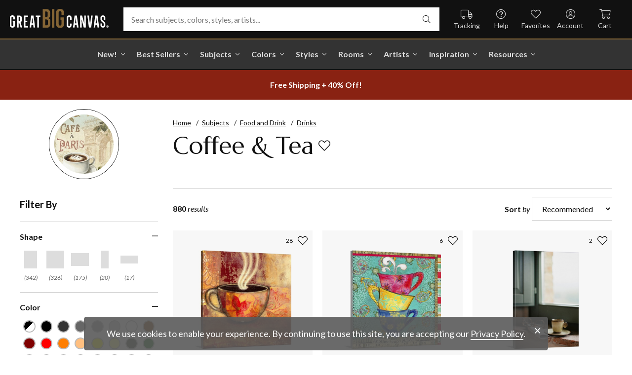

--- FILE ---
content_type: text/html; charset=utf-8
request_url: https://www.greatbigcanvas.com/category/food-and-drink/drinks/coffee-tea/?page=5
body_size: 32885
content:
<!DOCTYPE html>

<html lang="en">
<head>
	<meta charset="utf-8" />
	<meta name="viewport" content="width=device-width, initial-scale=1.0">
	<title>Coffee &amp; Tea Wall Art &amp; Canvas Prints | Great Big Canvas</title>
		<meta name="description" content="The culture of coffee, the tradition of tea. Worldly takes on your favorite cup." />
			<link rel="canonical" href="https://www.greatbigcanvas.com/category/food-and-drink/drinks/coffee-tea/?page=5" />
		<meta property="og:site_name" content="Great Big Canvas" />
	<meta property="og:type" content="website" />
	<meta property="og:title" content="Coffee &amp; Tea Wall Art &amp; Canvas Prints | Great Big Canvas" />
	<meta property="og:description" content="The culture of coffee, the tradition of tea. Worldly takes on your favorite cup." />
	<meta property="og:image" content="https://static.greatbigcanvas.com/images/square/wild-apple-studios/1051353.jpg?max=800" />
	<meta name="msvalidate.01" content="A98EA7A16980C1D1001043A13C813A21" />
	<meta name="google-site-verification" content="_tEyI0G3BR5TT-O7Rq0iIT0aZ8YA4CZhg3y08Ovg5lM" />
	<meta name="google-site-verification" content="fSjZs3hxuidH1HGVQEt06fjTjOuy_aNHnuLQBMAiFCY" />
	<meta name="y_key" content="902293d5c51222bd" />
	<script>
		(function () {
			window.gbcConfig = {
				debug: false,
				cmsRoot: 'https://static.greatbigcanvas.com/cms/'
			};
			window.vueData = {};
			window.dataLayer = [{"Debug":false,"GA4MeasurementId":"G-4LQMZDT18F","CustomerID":null,"SignedIn":false,"CustomerEmail":null,"CustomerFirstName":null,"CustomerLastName":null,"CartUrl":null}];
			window.gbcTestCommandQueue = [];
			window.gbcTest = function (command, data) {
				window.gbcTestCommandQueue.push({ command, data });
			};
		})();
	</script>
	
		
	
		<script>window.gbcConfig.useGtm = true;</script>
		<script>(function (w, d, s, l, i) { w[l] = w[l] || []; w[l].push({ 'gtm.start': new Date().getTime(), event: 'gtm.js' }); var f = d.getElementsByTagName(s)[0], j = d.createElement(s), dl = l != 'dataLayer' ? '&l=' + l : ''; j.async = true; j.src = 'https://www.googletagmanager.com/gtm.js?id=' + i + dl; f.parentNode.insertBefore(j, f); })(window, document, 'script', 'dataLayer', 'GTM-M2F5KXL');</script>
	<link rel="preconnect" href="https://fonts.gstatic.com/" crossorigin>
	<link rel="stylesheet" href="https://fonts.googleapis.com/css2?family=Lato:ital,wght@0,400;0,700;1,400;1,700&family=Marcellus&display=swap" media="print" onload="this.media='all'">
	<link rel="stylesheet" href="/content/font-awesome/css/all.min.css?v=882205407" media="print" onload="this.media='all'">
	<link rel="preload" href="/content/font-awesome/webfonts/fa-solid-900.woff2?v=882205407" as="font" type="font/woff2" crossorigin />
	<link rel="preload" href="/content/font-awesome/webfonts/fa-light-300.woff2?v=882205407" as="font" type="font/woff2" crossorigin />
	<link rel="preload" href="/content/font-awesome/webfonts/fa-brands-400.woff2?v=882205407" as="font" type="font/woff2" crossorigin />
	<link href="/dist/utility.styles.bundle.f5e09996413313c5dd56.css" rel="stylesheet"/>
<link href="/dist/app.styles.bundle.b70f624702a0da0b56a9.css" rel="stylesheet"/>

	
	
		
	
	<script type="application/ld+json">{
  "@context": "https://schema.org/",
  "@type": "BreadcrumbList",
  "itemListElement": [
    {
      "@type": "ListItem",
      "position": 1,
      "name": "Home",
      "item": "https://www.greatbigcanvas.com/"
    },
    {
      "@type": "ListItem",
      "position": 2,
      "name": "Subjects",
      "item": "https://www.greatbigcanvas.com/subjects/"
    },
    {
      "@type": "ListItem",
      "position": 3,
      "name": "Food and Drink",
      "item": "https://www.greatbigcanvas.com/category/food-and-drink/"
    },
    {
      "@type": "ListItem",
      "position": 4,
      "name": "Drinks",
      "item": "https://www.greatbigcanvas.com/category/food-and-drink/drinks/"
    }
  ]
}</script>

	
</head>
<body>
	
	<noscript><iframe src="https://www.googletagmanager.com/ns.html?id=GTM-M2F5KXL" height="0" width="0" style="display:none;visibility:hidden"></iframe></noscript>
	<header class="sr" aria-label="Accessibility">
		<section><a href="#main-content">Skip Menu. Navigate to content in this page</a></section>
		<section><a href="/help/accessibility/">Accessibility Assistance, opens A D A page</a></section>
	</header>
	<div id="gbc-app">
		
<div class="site-wrapper">
<div class="header-wrapper">
	<div class="top">
		<header class="main">
			<div class="menu critical icon" aria-label="main menu"><i class="fal fa-bars"></i></div>
			<div class="icon d-lg-none">	<a href="/my-favorites/" aria-label="my favorites"><i class="fal fa-heart"></i></a></div>
			<a class="logo" href="/" data-nav-track="logo">
				<img class="d-print-none" src="/content/images/gbc-logo.svg" alt="Great Big Canvas Logo" />
				<img class="d-none d-print-block" src="/content/images/gbc-logo-black.svg" alt="Great Big Canvas Logo" />
			</a>
			<div class="search">
				<gbc-autosuggest class="inverted" input-class="fluid" icon="fal fa-search"></gbc-autosuggest>
			</div>
			<div class="icon d-lg-none">
				<gbc-header-search-icon></gbc-header-search-icon>
			</div>
<div class="truck icon d-none d-lg-block">
	<a href="/help/track/" data-nav-track="main-courtesy">
		<i class="fal fa-truck" aria-hidden="true"></i>
		<span>Tracking</span>
	</a>
</div>
<div class="help icon d-none d-lg-block">
	<gbc-ddl :nav-item-model="{&quot;Text&quot;:&quot;Help&quot;,&quot;Note&quot;:null,&quot;Url&quot;:&quot;/help/&quot;,&quot;Icon&quot;:&quot;question-circle&quot;,&quot;ImageUrl&quot;:null,&quot;AltText&quot;:null,&quot;IsActive&quot;:false,&quot;IsTopLevel&quot;:true,&quot;ShowShopAllLink&quot;:false,&quot;Items&quot;:[{&quot;Text&quot;:&quot;Track Your Order&quot;,&quot;Note&quot;:null,&quot;Url&quot;:&quot;/help/track/&quot;,&quot;Icon&quot;:&quot;truck&quot;,&quot;ImageUrl&quot;:null,&quot;AltText&quot;:null,&quot;IsActive&quot;:false,&quot;IsTopLevel&quot;:false,&quot;ShowShopAllLink&quot;:false,&quot;Items&quot;:[],&quot;Layout&quot;:0,&quot;IsExternal&quot;:false,&quot;Target&quot;:null,&quot;Rel&quot;:null,&quot;ClassName&quot;:&quot;track-your-order&quot;,&quot;LayoutClassName&quot;:&quot;undefined-layout&quot;},{&quot;Text&quot;:&quot;Contact Us&quot;,&quot;Note&quot;:null,&quot;Url&quot;:&quot;/help/contact-us/&quot;,&quot;Icon&quot;:&quot;envelope&quot;,&quot;ImageUrl&quot;:null,&quot;AltText&quot;:null,&quot;IsActive&quot;:false,&quot;IsTopLevel&quot;:false,&quot;ShowShopAllLink&quot;:false,&quot;Items&quot;:[],&quot;Layout&quot;:0,&quot;IsExternal&quot;:false,&quot;Target&quot;:null,&quot;Rel&quot;:null,&quot;ClassName&quot;:&quot;contact-us&quot;,&quot;LayoutClassName&quot;:&quot;undefined-layout&quot;},{&quot;Text&quot;:&quot;Live Chat&quot;,&quot;Note&quot;:null,&quot;Url&quot;:&quot;javascript:window.activateLiveChat();&quot;,&quot;Icon&quot;:&quot;comments&quot;,&quot;ImageUrl&quot;:null,&quot;AltText&quot;:null,&quot;IsActive&quot;:false,&quot;IsTopLevel&quot;:false,&quot;ShowShopAllLink&quot;:false,&quot;Items&quot;:[],&quot;Layout&quot;:0,&quot;IsExternal&quot;:false,&quot;Target&quot;:null,&quot;Rel&quot;:null,&quot;ClassName&quot;:&quot;live-chat&quot;,&quot;LayoutClassName&quot;:&quot;undefined-layout&quot;},{&quot;Text&quot;:&quot;Privacy Policy&quot;,&quot;Note&quot;:null,&quot;Url&quot;:&quot;/help/privacy-policy/&quot;,&quot;Icon&quot;:&quot;key&quot;,&quot;ImageUrl&quot;:null,&quot;AltText&quot;:null,&quot;IsActive&quot;:false,&quot;IsTopLevel&quot;:false,&quot;ShowShopAllLink&quot;:false,&quot;Items&quot;:[],&quot;Layout&quot;:0,&quot;IsExternal&quot;:false,&quot;Target&quot;:null,&quot;Rel&quot;:null,&quot;ClassName&quot;:&quot;privacy-policy&quot;,&quot;LayoutClassName&quot;:&quot;undefined-layout&quot;},{&quot;Text&quot;:&quot;Terms of Service&quot;,&quot;Note&quot;:null,&quot;Url&quot;:&quot;/help/terms-of-service/&quot;,&quot;Icon&quot;:&quot;file-alt&quot;,&quot;ImageUrl&quot;:null,&quot;AltText&quot;:null,&quot;IsActive&quot;:false,&quot;IsTopLevel&quot;:false,&quot;ShowShopAllLink&quot;:false,&quot;Items&quot;:[],&quot;Layout&quot;:0,&quot;IsExternal&quot;:false,&quot;Target&quot;:null,&quot;Rel&quot;:null,&quot;ClassName&quot;:&quot;terms-of-service&quot;,&quot;LayoutClassName&quot;:&quot;undefined-layout&quot;},{&quot;Text&quot;:&quot;Cookie Policy&quot;,&quot;Note&quot;:null,&quot;Url&quot;:&quot;/help/cookie-policy/&quot;,&quot;Icon&quot;:&quot;cookie-bite&quot;,&quot;ImageUrl&quot;:null,&quot;AltText&quot;:null,&quot;IsActive&quot;:false,&quot;IsTopLevel&quot;:false,&quot;ShowShopAllLink&quot;:false,&quot;Items&quot;:[],&quot;Layout&quot;:0,&quot;IsExternal&quot;:false,&quot;Target&quot;:null,&quot;Rel&quot;:null,&quot;ClassName&quot;:&quot;cookie-policy&quot;,&quot;LayoutClassName&quot;:&quot;undefined-layout&quot;},{&quot;Text&quot;:&quot;Return Policy&quot;,&quot;Note&quot;:null,&quot;Url&quot;:&quot;/help/return-policy/&quot;,&quot;Icon&quot;:&quot;history&quot;,&quot;ImageUrl&quot;:null,&quot;AltText&quot;:null,&quot;IsActive&quot;:false,&quot;IsTopLevel&quot;:false,&quot;ShowShopAllLink&quot;:false,&quot;Items&quot;:[],&quot;Layout&quot;:0,&quot;IsExternal&quot;:false,&quot;Target&quot;:null,&quot;Rel&quot;:null,&quot;ClassName&quot;:&quot;return-policy&quot;,&quot;LayoutClassName&quot;:&quot;undefined-layout&quot;}],&quot;Layout&quot;:0,&quot;IsExternal&quot;:false,&quot;Target&quot;:null,&quot;Rel&quot;:null,&quot;ClassName&quot;:&quot;help&quot;,&quot;LayoutClassName&quot;:&quot;undefined-layout&quot;}" :reverse="true" class="courtesy" nav-track="main-courtesy"></gbc-ddl>
</div>
<div class="gallery icon d-none d-lg-block">
	<a href="/my-favorites/" data-nav-track="main-courtesy">
		<i class="fal fa-heart" aria-hidden="true"></i>
		<span>Favorites</span>
	</a>
</div>
<div class="account icon d-none d-lg-block">
	<gbc-ddl :nav-item-model="{&quot;Text&quot;:&quot;Account&quot;,&quot;Note&quot;:null,&quot;Url&quot;:&quot;https://www.greatbigcanvas.com/my-account/sign-in/&quot;,&quot;Icon&quot;:&quot;user-circle&quot;,&quot;ImageUrl&quot;:null,&quot;AltText&quot;:null,&quot;IsActive&quot;:false,&quot;IsTopLevel&quot;:false,&quot;ShowShopAllLink&quot;:false,&quot;Items&quot;:[{&quot;Text&quot;:&quot;Sign In&quot;,&quot;Note&quot;:null,&quot;Url&quot;:&quot;/my-account/sign-in/&quot;,&quot;Icon&quot;:null,&quot;ImageUrl&quot;:null,&quot;AltText&quot;:null,&quot;IsActive&quot;:false,&quot;IsTopLevel&quot;:false,&quot;ShowShopAllLink&quot;:false,&quot;Items&quot;:null,&quot;Layout&quot;:0,&quot;IsExternal&quot;:false,&quot;Target&quot;:null,&quot;Rel&quot;:null,&quot;ClassName&quot;:&quot;sign-in&quot;,&quot;LayoutClassName&quot;:&quot;undefined-layout&quot;},{&quot;Text&quot;:&quot;Register&quot;,&quot;Note&quot;:null,&quot;Url&quot;:&quot;/my-account/register/&quot;,&quot;Icon&quot;:null,&quot;ImageUrl&quot;:null,&quot;AltText&quot;:null,&quot;IsActive&quot;:false,&quot;IsTopLevel&quot;:false,&quot;ShowShopAllLink&quot;:false,&quot;Items&quot;:null,&quot;Layout&quot;:0,&quot;IsExternal&quot;:false,&quot;Target&quot;:null,&quot;Rel&quot;:null,&quot;ClassName&quot;:&quot;register&quot;,&quot;LayoutClassName&quot;:&quot;undefined-layout&quot;}],&quot;Layout&quot;:0,&quot;IsExternal&quot;:true,&quot;Target&quot;:&quot;_blank&quot;,&quot;Rel&quot;:&quot;noopener&quot;,&quot;ClassName&quot;:&quot;account&quot;,&quot;LayoutClassName&quot;:&quot;undefined-layout&quot;}" :reverse="true" class="courtesy">
		<template #heading>
		</template>
	</gbc-ddl>
</div>
<div class="cart critical icon">
	<a href="/cart/"data-nav-track="main-courtesy">
		<i class="fal fa-shopping-cart" aria-hidden="true"></i>
		<span>Cart</span>
<gbc-cart-indicator :initial-count="0"></gbc-cart-indicator>
	</a>
</div>
		</header>
	</div>

<nav class="main">
	<div class="scroll-area">
		<ul class="courtesy-nav">
			<li><a href="/my-account/account-information/" data-nav-track="main-courtesy"><i class="fal fa-user-circle"></i> My Account</a></li>
			<li><a href="/help/track/" data-nav-track="main-courtesy"><i class="fal fa-truck"></i> Track My Order</a></li>
			<li><a href="/my-favorites/" data-nav-track="main-courtesy"><i class="fal fa-heart"></i> My Favorites</a></li>
			<li><a href="/help/" data-nav-track="main-courtesy"><i class="fal fa-question-circle"></i> Help / Contact Us</a></li>
		</ul>
		<div class="primary">
				<div class="group-header text-layout">Shop By Pages</div>
				<ul>
						<li class="top-level item-new with-ddl text-layout">
							<div class="tab">
									<a class="link top-level" href="/category/all/?sort=age-asc" data-nav-track="main-top-item" data-nav-skip-mobile="true">New!</a>
							</div>
								<div class="ddl">
										<ul class="groups">
												<li class="item-only-found-here text-layout">
													<div class="group-header">
																	Only Found Here

													</div>
													<ul class="items">
															<li class="featured-layout">			<a href="/category/all/?exclusive=true&amp;sort=age-asc" data-nav-track="main-ddl-item-new">
				<img class="lazyload" data-src="https://static.greatbigcanvas.com/nav-items/1abf3cbc-37a8-4690-9c7b-fd410bd4264c.jpg?max=300" alt="" aria-hidden="true" />
				New Exclusives
			</a>
</li>
													</ul>
												</li>
												<li class="item-new-concepts text-layout">
													<div class="group-header">
																	New Concepts

													</div>
													<ul class="items">
															<li class="featured-layout">			<a href="/category/abstract-art/?sort=age-asc" data-nav-track="main-ddl-item-new">
				<img class="lazyload" data-src="https://static.greatbigcanvas.com/nav-items/daaf4e92-23e7-437d-919e-6a036e74b915.jpg?max=300" alt="" aria-hidden="true" />
				New Abstracts
			</a>
</li>
													</ul>
												</li>
												<li class="item-fresh-blooms text-layout">
													<div class="group-header">
																	Fresh Blooms

													</div>
													<ul class="items">
															<li class="featured-layout">			<a href="/category/florals/?sort=age-asc" data-nav-track="main-ddl-item-new">
				<img class="lazyload" data-src="https://static.greatbigcanvas.com/nav-items/dca31212-c423-4e66-8562-7e59426d951d.jpg?max=300" alt="" aria-hidden="true" />
				New Floral Art
			</a>
</li>
													</ul>
												</li>
												<li class="item-just-released text-layout">
													<div class="group-header">
																	Just Released

													</div>
													<ul class="items">
															<li class="featured-layout">			<a href="/category/photography/?sort=age-asc" data-nav-track="main-ddl-item-new">
				<img class="lazyload" data-src="https://static.greatbigcanvas.com/nav-items/3a06f444-a551-42a7-994e-0e83cf7cf31f.jpg?max=300" alt="" aria-hidden="true" />
				New Photography
			</a>
</li>
													</ul>
												</li>
										</ul>
																			<div class="shop-all">
											<a href="/category/all/?sort=age-asc" data-nav-track="main-ddl-shop-all">Shop All New!</a>
										</div>
								</div>
						</li>
						<li class="top-level item-best-sellers with-ddl text-layout">
							<div class="tab">
									<a class="link top-level" href="/best-sellers/" data-nav-track="main-top-item" data-nav-skip-mobile="true">Best Sellers</a>
							</div>
								<div class="ddl">
										<ul class="groups">
												<li class="item-featured-subject text-layout">
													<div class="group-header">
																	Featured Subject

													</div>
													<ul class="items">
															<li class="featured-layout">			<a href="/category/wildlife/" data-nav-track="main-ddl-item-best-sellers">
				<img class="lazyload" data-src="https://static.greatbigcanvas.com/nav-items/8810d2d2-d618-446b-b69b-2f2e70c4eb18.jpg?max=300" alt="" aria-hidden="true" />
				Wildlife Art
			</a>
</li>
													</ul>
												</li>
												<li class="item-best-selling-subjects text-layout">
													<div class="group-header">
																	Best Selling Subjects

													</div>
													<ul class="items">
															<li class="large-image-layout">			<a href="/category/florals/" data-nav-track="main-ddl-item-best-sellers">
				<img class="lazyload" data-src="https://static.greatbigcanvas.com/nav-items/843a68ff-1246-428f-a301-6af5ec7154ed.jpg?max=100" alt="" aria-hidden="true" />
				Florals
			</a>
</li>
															<li class="large-image-layout">			<a href="/category/cityscapes/" data-nav-track="main-ddl-item-best-sellers">
				<img class="lazyload" data-src="https://static.greatbigcanvas.com/nav-items/4b7eb354-1bba-4fb4-a199-cb5f3a530ccf.jpg?max=100" alt="" aria-hidden="true" />
				Cityscapes
			</a>
</li>
															<li class="large-image-layout">			<a href="/category/landscapes/" data-nav-track="main-ddl-item-best-sellers">
				<img class="lazyload" data-src="https://static.greatbigcanvas.com/nav-items/7b86bf5e-41c8-46c2-b7f4-a7ac94bdf399.jpg?max=100" alt="" aria-hidden="true" />
				Landscapes
			</a>
</li>
															<li class="large-image-layout">			<a href="/category/music-movies-and-tv/" data-nav-track="main-ddl-item-best-sellers">
				<img class="lazyload" data-src="https://static.greatbigcanvas.com/nav-items/488197b5-06fe-4025-9dce-699335b6b1c5.jpg?max=100" alt="" aria-hidden="true" />
				Music, Movies and TV
			</a>
</li>
													</ul>
												</li>
												<li class="item-best-selling-styles text-layout">
													<div class="group-header">
																	Best Selling Styles

													</div>
													<ul class="items">
															<li class="small-image-layout">			<a href="/category/fine-art-photography/" data-nav-track="main-ddl-item-best-sellers">
				<img class="lazyload" data-src="https://static.greatbigcanvas.com/nav-items/8359b041-88fa-4162-8344-788d320fc684.jpg?max=100" alt="" aria-hidden="true" />
				Fine Art Photography
			</a>
</li>
															<li class="small-image-layout">			<a href="/category/contemporary-art/" data-nav-track="main-ddl-item-best-sellers">
				<img class="lazyload" data-src="https://static.greatbigcanvas.com/nav-items/615fad55-cdfc-4065-becc-36d9a80e37fa.jpg?max=100" alt="" aria-hidden="true" />
				Contemporary Art
			</a>
</li>
															<li class="small-image-layout">			<a href="/category/vintage-art/" data-nav-track="main-ddl-item-best-sellers">
				<img class="lazyload" data-src="https://static.greatbigcanvas.com/nav-items/1ca5f310-4c12-496d-b83e-0c4398e5432c.jpg?max=100" alt="" aria-hidden="true" />
				Vintage Art
			</a>
</li>
															<li class="small-image-layout">			<a href="/category/abstract/" data-nav-track="main-ddl-item-best-sellers">
				<img class="lazyload" data-src="https://static.greatbigcanvas.com/nav-items/4470515d-2413-4adf-b116-6a4e9708332b.jpg?max=100" alt="" aria-hidden="true" />
				Abstract Art
			</a>
</li>
															<li class="small-image-layout">			<a href="/category/classic-art/" data-nav-track="main-ddl-item-best-sellers">
				<img class="lazyload" data-src="https://static.greatbigcanvas.com/nav-items/862b27b1-8378-4820-93ff-957064d73df1.jpg?max=100" alt="" aria-hidden="true" />
				Classic Art
			</a>
</li>
															<li class="small-image-layout">			<a href="/category/people/portraits/" data-nav-track="main-ddl-item-best-sellers">
				<img class="lazyload" data-src="https://static.greatbigcanvas.com/nav-items/1bd3c574-3f52-4e77-ab97-9271b1d5c485.jpg?max=100" alt="" aria-hidden="true" />
				Portraits
			</a>
</li>
													</ul>
												</li>
												<li class="item-best-selling-artists text-layout">
													<div class="group-header">
																	Best Selling Artists

													</div>
													<ul class="items">
															<li class="text-layout">			<a href="/category/art-treechild/?sort=age-asc" data-nav-track="main-ddl-item-best-sellers">Treechild Art</a>
</li>
															<li class="text-layout">			<a href="/category/hopper-edward/" data-nav-track="main-ddl-item-best-sellers">Edward Hopper</a>
</li>
															<li class="text-layout">			<a href="/category/winget-susan/" data-nav-track="main-ddl-item-best-sellers">Susan Winget</a>
</li>
															<li class="text-layout">			<a href="/category/vest-chris/" data-nav-track="main-ddl-item-best-sellers">Chris Vest</a>
</li>
															<li class="text-layout">			<a href="/category/sanchez-nevado-mario/" data-nav-track="main-ddl-item-best-sellers">Mario Sanchez Nevado</a>
</li>
															<li class="text-layout">			<a href="/category/otoole-tim/" data-nav-track="main-ddl-item-best-sellers">Tim O&#39;Toole</a>
</li>
															<li class="text-layout">			<a href="/category/harper-ethan/?sort=age-asc" data-nav-track="main-ddl-item-best-sellers">Ethan Harper</a>
</li>
															<li class="text-layout">			<a href="/category/vess-june-erica/?sort=age-asc" data-nav-track="main-ddl-item-best-sellers">June Erica Vess</a>
</li>
													</ul>
												</li>
										</ul>
																	</div>
						</li>
						<li class="top-level item-subjects with-ddl text-layout">
							<div class="tab">
									<a class="link top-level" href="/subjects/" data-nav-track="main-top-item" data-nav-skip-mobile="true">Subjects</a>
							</div>
								<div class="ddl">
										<ul class="groups">
												<li class="item-popular-subject text-layout">
													<div class="group-header">
																	Popular Subject

													</div>
													<ul class="items">
															<li class="featured-layout">			<a href="/category/wildlife/horse/" data-nav-track="main-ddl-item-subjects">
				<img class="lazyload" data-src="https://static.greatbigcanvas.com/nav-items/ec2fc80a-8395-4534-8930-888e035c6173.jpg?max=300" alt="" aria-hidden="true" />
				Horses
			</a>
</li>
													</ul>
												</li>
												<li class="item-landscape--seascapes text-layout">
													<div class="group-header">
																	Landscape &amp; Seascapes

													</div>
													<ul class="items">
															<li class="small-image-layout">			<a href="/category/landscapes/beaches/" data-nav-track="main-ddl-item-subjects">
				<img class="lazyload" data-src="https://static.greatbigcanvas.com/nav-items/d9eb021f-006f-4cac-9469-c8463e2c92fa.jpg?max=100" alt="" aria-hidden="true" />
				Beaches
			</a>
</li>
															<li class="small-image-layout">			<a href="/category/landscapes/countryside/" data-nav-track="main-ddl-item-subjects">
				<img class="lazyload" data-src="https://static.greatbigcanvas.com/nav-items/7901e4da-3999-49b0-9ba5-63ca35f8f575.jpg?max=100" alt="" aria-hidden="true" />
				Countryside
			</a>
</li>
															<li class="small-image-layout">			<a href="/category/landscapes/lake/" data-nav-track="main-ddl-item-subjects">
				<img class="lazyload" data-src="https://static.greatbigcanvas.com/nav-items/6192c357-b8f4-469b-9c97-a56299dd3c5c.jpg?max=100" alt="" aria-hidden="true" />
				Lakes
			</a>
</li>
															<li class="small-image-layout">			<a href="/category/landscapes/trees/forest/" data-nav-track="main-ddl-item-subjects">
				<img class="lazyload" data-src="https://static.greatbigcanvas.com/nav-items/7f994205-b626-44e3-b534-6ba1d65e18f7.jpg?max=100" alt="" aria-hidden="true" />
				Forests
			</a>
</li>
															<li class="small-image-layout">			<a href="/category/landscapes/garden/" data-nav-track="main-ddl-item-subjects">
				<img class="lazyload" data-src="https://static.greatbigcanvas.com/nav-items/2d0549ae-bd32-4c36-84a6-df6bed3a7b8c.jpg?max=100" alt="" aria-hidden="true" />
				Gardens
			</a>
</li>
															<li class="small-image-layout">			<a href="/category/landscapes/lighthouse/" data-nav-track="main-ddl-item-subjects">
				<img class="lazyload" data-src="https://static.greatbigcanvas.com/nav-items/722768f9-cce6-43a3-9bef-001c89a41458.jpg?max=100" alt="" aria-hidden="true" />
				Lighthouses
			</a>
</li>
															<li class="small-image-layout">			<a href="/category/landscapes/skyscapes/" data-nav-track="main-ddl-item-subjects">
				<img class="lazyload" data-src="https://static.greatbigcanvas.com/nav-items/d34ad15b-cad4-40d2-aa29-cb154106235d.jpg?max=100" alt="" aria-hidden="true" />
				Skyscapes
			</a>
</li>
													</ul>
												</li>
												<li class="item-florals--botanicals text-layout">
													<div class="group-header">
																	Florals &amp; Botanicals

													</div>
													<ul class="items">
															<li class="small-image-layout">			<a href="/category/florals/wildflowers/" data-nav-track="main-ddl-item-subjects">
				<img class="lazyload" data-src="https://static.greatbigcanvas.com/nav-items/309ca759-443d-450e-b6dd-dbd340d03721.jpg?max=100" alt="" aria-hidden="true" />
				Wildflowers
			</a>
</li>
															<li class="small-image-layout">			<a href="/category/florals/ferns/" data-nav-track="main-ddl-item-subjects">
				<img class="lazyload" data-src="https://static.greatbigcanvas.com/nav-items/cf053f92-b350-4354-ab20-15e2e1d07f21.jpg?max=100" alt="" aria-hidden="true" />
				Ferns
			</a>
</li>
															<li class="small-image-layout">			<a href="/category/florals/magnolia/" data-nav-track="main-ddl-item-subjects">
				<img class="lazyload" data-src="https://static.greatbigcanvas.com/nav-items/b43057a7-66d9-4c45-abaa-df4a27cd90bf.jpg?max=100" alt="" aria-hidden="true" />
				Magnolias
			</a>
</li>
															<li class="small-image-layout">			<a href="/category/florals/eucalyptus/" data-nav-track="main-ddl-item-subjects">
				<img class="lazyload" data-src="https://static.greatbigcanvas.com/nav-items/2aeadb47-238e-4c9c-b427-357ba0e9344a.jpg?max=100" alt="" aria-hidden="true" />
				Eucalyptus
			</a>
</li>
															<li class="small-image-layout">			<a href="/category/florals/dahlia/" data-nav-track="main-ddl-item-subjects">
				<img class="lazyload" data-src="https://static.greatbigcanvas.com/nav-items/4cedc06b-1e97-442c-86a1-4bc8a6345060.jpg?max=100" alt="" aria-hidden="true" />
				Dahlias
			</a>
</li>
															<li class="small-image-layout">			<a href="/category/florals/tulip/?sort=age-asc" data-nav-track="main-ddl-item-subjects">
				<img class="lazyload" data-src="https://static.greatbigcanvas.com/nav-items/9847c524-8166-4798-8b4d-6ffa99131434.jpg?max=100" alt="" aria-hidden="true" />
				Tulips
			</a>
</li>
															<li class="small-image-layout">			<a href="/category/florals/dogwood/" data-nav-track="main-ddl-item-subjects">
				<img class="lazyload" data-src="https://static.greatbigcanvas.com/nav-items/e4aa355b-56cf-4743-a114-10e66a3251fb.jpg?max=100" alt="" aria-hidden="true" />
				Dogwoods
			</a>
</li>
													</ul>
												</li>
												<li class="item-animals--wildlife text-layout">
													<div class="group-header">
																	Animals &amp; Wildlife

													</div>
													<ul class="items">
															<li class="small-image-layout">			<a href="/category/wildlife/insect-and-arachnid/butterfly/" data-nav-track="main-ddl-item-subjects">
				<img class="lazyload" data-src="https://static.greatbigcanvas.com/nav-items/9e3d224e-0312-4f65-abda-e56050f74c82.jpg?max=100" alt="" aria-hidden="true" />
				Butterflies
			</a>
</li>
															<li class="small-image-layout">			<a href="/category/wildlife/deer/" data-nav-track="main-ddl-item-subjects">
				<img class="lazyload" data-src="https://static.greatbigcanvas.com/nav-items/5418ebb6-709c-4f1e-ae74-cd70d79f424b.jpg?max=100" alt="" aria-hidden="true" />
				Deer
			</a>
</li>
															<li class="small-image-layout">			<a href="/category/wildlife/bear/" data-nav-track="main-ddl-item-subjects">
				<img class="lazyload" data-src="https://static.greatbigcanvas.com/nav-items/f79cc10f-8176-4f29-9026-1fdc263fa184.jpg?max=100" alt="" aria-hidden="true" />
				Bears
			</a>
</li>
															<li class="small-image-layout">			<a href="/category/wildlife/cow/" data-nav-track="main-ddl-item-subjects">
				<img class="lazyload" data-src="https://static.greatbigcanvas.com/nav-items/a80e6d60-974a-4186-af24-4bff1a9141b0.jpg?max=100" alt="" aria-hidden="true" />
				Cows
			</a>
</li>
															<li class="small-image-layout">			<a href="/category/wildlife/cat/" data-nav-track="main-ddl-item-subjects">
				<img class="lazyload" data-src="https://static.greatbigcanvas.com/nav-items/62d8a1ff-c868-4436-9bfb-b94b9518bef3.jpg?max=100" alt="" aria-hidden="true" />
				Cats
			</a>
</li>
															<li class="small-image-layout">			<a href="/category/wildlife/dog/" data-nav-track="main-ddl-item-subjects">
				<img class="lazyload" data-src="https://static.greatbigcanvas.com/nav-items/9e7cc126-0f18-4efa-85a4-7f606ba8103f.jpg?max=100" alt="" aria-hidden="true" />
				Dogs
			</a>
</li>
															<li class="small-image-layout">			<a href="/category/wildlife/bison-and-buffalo/" data-nav-track="main-ddl-item-subjects">
				<img class="lazyload" data-src="https://static.greatbigcanvas.com/nav-items/bd330941-268e-4b09-a42f-668392762160.jpg?max=100" alt="" aria-hidden="true" />
				Bison and Buffalo
			</a>
</li>
													</ul>
												</li>
										</ul>
																			<div class="shop-all">
											<a href="/subjects/" data-nav-track="main-ddl-shop-all">Shop All Subjects</a>
										</div>
								</div>
						</li>
						<li class="top-level item-colors with-ddl text-layout">
							<div class="tab">
									<a class="link top-level" href="/colors/" data-nav-track="main-top-item" data-nav-skip-mobile="true">Colors</a>
							</div>
								<div class="ddl">
										<ul class="groups">
												<li class="item-featured-curation text-layout">
													<div class="group-header">
																	Featured Curation

													</div>
													<ul class="items">
															<li class="featured-layout">			<a href="/category/color-palettes/taupe-linen-and-grey/" data-nav-track="main-ddl-item-colors">
				<img class="lazyload" data-src="https://static.greatbigcanvas.com/nav-items/ab6dc916-b459-4276-bdef-3941815cb783.jpg?max=300" alt="" aria-hidden="true" />
				Taupe, Linen, &amp; Grey
			</a>
</li>
													</ul>
												</li>
												<li class="item-trending text-layout">
													<div class="group-header">
																	Trending

													</div>
													<ul class="items">
															<li class="large-image-layout">			<a href="/category/black-and-white-wall-art/white/?sort=age-asc" data-nav-track="main-ddl-item-colors">
				<img class="lazyload" data-src="https://static.greatbigcanvas.com/nav-items/1f4c6c96-610c-4001-967b-d99cbab5f045.jpg?max=100" alt="" aria-hidden="true" />
				White
			</a>
</li>
															<li class="large-image-layout">			<a href="/category/brown-wall-art/truffle/" data-nav-track="main-ddl-item-colors">
				<img class="lazyload" data-src="https://static.greatbigcanvas.com/nav-items/3c0a19f5-9fc9-47d0-b798-5ab0ab0e06be.jpg?max=100" alt="" aria-hidden="true" />
				Truffle Brown
			</a>
</li>
															<li class="large-image-layout">			<a href="/category/color-palettes/matcha/" data-nav-track="main-ddl-item-colors">
				<img class="lazyload" data-src="https://static.greatbigcanvas.com/nav-items/cb95aa32-790c-4902-9c13-d9c4118e0949.jpg?max=100" alt="" aria-hidden="true" />
				Matcha
			</a>
</li>
															<li class="large-image-layout">			<a href="/category/blue-wall-art/" data-nav-track="main-ddl-item-colors">
				<img class="lazyload" data-src="https://static.greatbigcanvas.com/nav-items/ea4060b4-713b-42ba-9f45-38bcb410c541.jpg?max=100" alt="" aria-hidden="true" />
				Blue
			</a>
</li>
													</ul>
												</li>
												<li class="item-hues text-layout">
													<div class="group-header">
																	Hues

													</div>
													<ul class="items">
															<li class="small-image-layout">			<a href="/category/red-wall-art/" data-nav-track="main-ddl-item-colors">
				<img class="lazyload" data-src="https://static.greatbigcanvas.com/nav-items/10952d53-f335-4321-9c03-99c59c4ec52d.jpg?max=100" alt="" aria-hidden="true" />
				Red
			</a>
</li>
															<li class="small-image-layout">			<a href="/category/yellow-wall-art/" data-nav-track="main-ddl-item-colors">
				<img class="lazyload" data-src="https://static.greatbigcanvas.com/nav-items/721d4a46-f26f-4d77-9dd2-61b4b79aef08.jpg?max=100" alt="" aria-hidden="true" />
				Yellow
			</a>
</li>
															<li class="small-image-layout">			<a href="/category/orange-wall-art/" data-nav-track="main-ddl-item-colors">
				<img class="lazyload" data-src="https://static.greatbigcanvas.com/nav-items/7ab55ff5-afeb-4826-b79b-f2f66abed15f.jpg?max=100" alt="" aria-hidden="true" />
				Orange
			</a>
</li>
															<li class="small-image-layout">			<a href="/category/pink-wall-art/" data-nav-track="main-ddl-item-colors">
				<img class="lazyload" data-src="https://static.greatbigcanvas.com/nav-items/c292b2de-6e3d-4dac-aeae-1d77c44bcaf4.jpg?max=100" alt="" aria-hidden="true" />
				Pink
			</a>
</li>
															<li class="small-image-layout">			<a href="/category/green-wall-art/" data-nav-track="main-ddl-item-colors">
				<img class="lazyload" data-src="https://static.greatbigcanvas.com/nav-items/1c14364a-e470-434c-9052-89bf2138b45e.jpg?max=100" alt="" aria-hidden="true" />
				Green
			</a>
</li>
															<li class="small-image-layout">			<a href="/category/blue-wall-art/" data-nav-track="main-ddl-item-colors">
				<img class="lazyload" data-src="https://static.greatbigcanvas.com/nav-items/9cfaa245-3ba5-470a-8e46-68815e8c2840.jpg?max=100" alt="" aria-hidden="true" />
				Blue
			</a>
</li>
															<li class="small-image-layout">			<a href="/category/purple-wall-art/" data-nav-track="main-ddl-item-colors">
				<img class="lazyload" data-src="https://static.greatbigcanvas.com/nav-items/c594e015-3730-4406-a896-dd8d2964b971.jpg?max=100" alt="" aria-hidden="true" />
				Purple
			</a>
</li>
													</ul>
												</li>
												<li class="item-palettes text-layout">
													<div class="group-header">
																	Palettes

													</div>
													<ul class="items">
															<li class="small-image-layout">			<a href="/category/color-palettes/warm-and-cozy/" data-nav-track="main-ddl-item-colors">
				<img class="lazyload" data-src="https://static.greatbigcanvas.com/nav-items/f6311b28-3415-4354-80a2-0f928cea8722.jpg?max=100" alt="" aria-hidden="true" />
				Warm &amp; Cozy
			</a>
</li>
															<li class="small-image-layout">			<a href="/category/color-palettes/black-and-tan/" data-nav-track="main-ddl-item-colors">
				<img class="lazyload" data-src="https://static.greatbigcanvas.com/nav-items/6df52597-c217-4188-b600-40b604bf41e9.jpg?max=100" alt="" aria-hidden="true" />
				Black &amp; Tan
			</a>
</li>
															<li class="small-image-layout">			<a href="/category/metallic-wall-art/?sort=age-asc" data-nav-track="main-ddl-item-colors">
				<img class="lazyload" data-src="https://static.greatbigcanvas.com/nav-items/1003c1e9-1d9f-4d30-8631-5611dc096dfa.jpg?max=100" alt="" aria-hidden="true" />
				Metallic
			</a>
</li>
															<li class="small-image-layout">			<a href="/category/color-palettes/rust/?sort=age-asc" data-nav-track="main-ddl-item-colors">
				<img class="lazyload" data-src="https://static.greatbigcanvas.com/nav-items/0a0167dc-263e-48fc-9512-3de717f0e01b.jpg?max=100" alt="" aria-hidden="true" />
				Rust
			</a>
</li>
															<li class="small-image-layout">			<a href="/category/color-palettes/turquoise-and-teal/?sort=age-asc" data-nav-track="main-ddl-item-colors">
				<img class="lazyload" data-src="https://static.greatbigcanvas.com/nav-items/79b7c041-a3ac-47df-b9e2-e3b162e7213d.jpg?max=100" alt="" aria-hidden="true" />
				Turquoise &amp; Teal
			</a>
</li>
													</ul>
												</li>
										</ul>
																			<div class="shop-all">
											<a href="/colors/" data-nav-track="main-ddl-shop-all">Shop All Colors</a>
										</div>
								</div>
						</li>
						<li class="top-level item-styles with-ddl text-layout">
							<div class="tab">
									<a class="link top-level" href="/styles/" data-nav-track="main-top-item" data-nav-skip-mobile="true">Styles</a>
							</div>
								<div class="ddl">
										<ul class="groups">
												<li class="item-featured-style text-layout">
													<div class="group-header">
																	Featured Style

													</div>
													<ul class="items">
															<li class="featured-layout">			<a href="/category/black-and-white-portraits/" data-nav-track="main-ddl-item-styles">
				<img class="lazyload" data-src="https://static.greatbigcanvas.com/nav-items/a8ba8aba-f262-4597-a0e5-10d921cb2891.jpg?max=300" alt="" aria-hidden="true" />
				Black and White Portraits
			</a>
</li>
													</ul>
												</li>
												<li class="item-popular text-layout">
													<div class="group-header">
																	Popular

													</div>
													<ul class="items">
															<li class="large-image-layout">			<a href="/category/vintage-art/" data-nav-track="main-ddl-item-styles">
				<img class="lazyload" data-src="https://static.greatbigcanvas.com/nav-items/388833e8-1d42-446c-a19c-1bd46027fdd6.jpg?max=100" alt="" aria-hidden="true" />
				Vintage Art
			</a>
</li>
															<li class="large-image-layout">			<a href="/category/contemporary-art/" data-nav-track="main-ddl-item-styles">
				<img class="lazyload" data-src="https://static.greatbigcanvas.com/nav-items/c9dee0fb-0981-42b6-905e-f7fb59e4271b.jpg?max=100" alt="" aria-hidden="true" />
				Contemporary Art
			</a>
</li>
															<li class="large-image-layout">			<a href="/category/pop-art/" data-nav-track="main-ddl-item-styles">
				<img class="lazyload" data-src="https://static.greatbigcanvas.com/nav-items/ea22d4d1-f5ff-4257-829b-9245f6f68f8a.jpg?max=100" alt="" aria-hidden="true" />
				Pop Art
			</a>
</li>
															<li class="large-image-layout">			<a href="/category/people/figurative/?sort=age-asc" data-nav-track="main-ddl-item-styles">
				<img class="lazyload" data-src="https://static.greatbigcanvas.com/nav-items/986ede7b-f36c-42da-8d4f-3e2c5dcfe515.jpg?max=100" alt="" aria-hidden="true" />
				Figurative Art
			</a>
</li>
													</ul>
												</li>
												<li class="item-art-styles text-layout">
													<div class="group-header">
																	Art Styles

													</div>
													<ul class="items">
															<li class="small-image-layout">			<a href="/category/classic-art/classic-art-by-period/romanticism/" data-nav-track="main-ddl-item-styles">
				<img class="lazyload" data-src="https://static.greatbigcanvas.com/nav-items/31404e09-e748-482a-bc9f-cd4fc211f0bd.jpg?max=100" alt="" aria-hidden="true" />
				Romanticism
			</a>
</li>
															<li class="small-image-layout">			<a href="/category/classic-art/classic-art-by-period/modern-art/art-nouveau/" data-nav-track="main-ddl-item-styles">
				<img class="lazyload" data-src="https://static.greatbigcanvas.com/nav-items/16f0d8d0-4c9c-4b87-a355-082ce089aab0.jpg?max=100" alt="" aria-hidden="true" />
				Art Nouveau
			</a>
</li>
															<li class="small-image-layout">			<a href="/category/classic-art/classic-art-by-period/modern-art/realism/" data-nav-track="main-ddl-item-styles">
				<img class="lazyload" data-src="https://static.greatbigcanvas.com/nav-items/50f28fef-5ba9-4979-8907-59e3113b0f30.jpg?max=100" alt="" aria-hidden="true" />
				Realism
			</a>
</li>
															<li class="small-image-layout">			<a href="/category/classic-art/classic-art-by-period/modern-art/impressionism/" data-nav-track="main-ddl-item-styles">
				<img class="lazyload" data-src="https://static.greatbigcanvas.com/nav-items/500e3b40-d247-4f88-9142-f0bf9e0fe3b6.jpg?max=100" alt="" aria-hidden="true" />
				Impressionism
			</a>
</li>
															<li class="small-image-layout">			<a href="/category/classic-art/classic-art-by-period/modern-art/art-deco/" data-nav-track="main-ddl-item-styles">
				<img class="lazyload" data-src="https://static.greatbigcanvas.com/nav-items/8163690b-d4b2-4271-a6b1-3c4679a1baef.jpg?max=100" alt="" aria-hidden="true" />
				Art Deco
			</a>
</li>
															<li class="small-image-layout">			<a href="/category/classic-art/classic-art-by-period/modern-art/cubism/" data-nav-track="main-ddl-item-styles">
				<img class="lazyload" data-src="https://static.greatbigcanvas.com/nav-items/a78bcdf7-cad2-4b94-9b02-e4e769ab5d88.jpg?max=100" alt="" aria-hidden="true" />
				Cubism
			</a>
</li>
															<li class="small-image-layout">			<a href="/category/classic-art/classic-art-by-period/modern-art/" data-nav-track="main-ddl-item-styles">
				<img class="lazyload" data-src="https://static.greatbigcanvas.com/nav-items/24f4a6a4-96cc-452b-9e44-34d37024de4f.jpg?max=100" alt="" aria-hidden="true" />
				Modern Art
			</a>
</li>
													</ul>
												</li>
												<li class="item-decor-styles text-layout">
													<div class="group-header">
																	Decor Styles

													</div>
													<ul class="items">
															<li class="small-image-layout">			<a href="/category/art-by-decor-style/transitional/" data-nav-track="main-ddl-item-styles">
				<img class="lazyload" data-src="https://static.greatbigcanvas.com/nav-items/fc63ada1-5ae0-4e84-8b50-5d08737976d7.jpg?max=100" alt="" aria-hidden="true" />
				Transitional
			</a>
</li>
															<li class="small-image-layout">			<a href="/category/art-by-decor-style/bohemian/?sort=age-asc" data-nav-track="main-ddl-item-styles">
				<img class="lazyload" data-src="https://static.greatbigcanvas.com/nav-items/414b9203-91b5-413d-87df-8cf9ec8f21e0.jpg?max=100" alt="" aria-hidden="true" />
				Bohemian
			</a>
</li>
															<li class="small-image-layout">			<a href="/category/art-by-decor-style/mid-century-modern/" data-nav-track="main-ddl-item-styles">
				<img class="lazyload" data-src="https://static.greatbigcanvas.com/nav-items/8063aa48-9e53-4999-bf34-5e28cc1ee5c9.jpg?max=100" alt="" aria-hidden="true" />
				Mid-Century Modern
			</a>
</li>
															<li class="small-image-layout">			<a href="/category/art-by-decor-style/eclectic" data-nav-track="main-ddl-item-styles">
				<img class="lazyload" data-src="https://static.greatbigcanvas.com/nav-items/7179387c-f48a-451b-9f2e-9a9cdab06b68.jpg?max=100" alt="" aria-hidden="true" />
				Eclectic
			</a>
</li>
															<li class="small-image-layout">			<a href="/category/art-by-decor-style/coastal/" data-nav-track="main-ddl-item-styles">
				<img class="lazyload" data-src="https://static.greatbigcanvas.com/nav-items/8d1c2723-9361-467c-926a-471e321db2b7.jpg?max=100" alt="" aria-hidden="true" />
				Coastal
			</a>
</li>
															<li class="small-image-layout">			<a href="/category/art-by-decor-style/traditional/" data-nav-track="main-ddl-item-styles">
				<img class="lazyload" data-src="https://static.greatbigcanvas.com/nav-items/139c98f8-f4e6-44da-9113-3186dec5e5f3.jpg?max=100" alt="" aria-hidden="true" />
				Traditional
			</a>
</li>
													</ul>
												</li>
										</ul>
																			<div class="shop-all">
											<a href="/styles/" data-nav-track="main-ddl-shop-all">Shop All Styles</a>
										</div>
								</div>
						</li>
						<li class="top-level item-rooms with-ddl text-layout">
							<div class="tab">
									<a class="link top-level" href="/rooms/" data-nav-track="main-top-item" data-nav-skip-mobile="true">Rooms</a>
							</div>
								<div class="ddl">
										<ul class="groups">
												<li class="item-featured-art-by-room text-layout">
													<div class="group-header">
																	Featured Art By Room

													</div>
													<ul class="items">
															<li class="featured-layout">			<a href="/category/art-by-room/bedroom-art/" data-nav-track="main-ddl-item-rooms">
				<img class="lazyload" data-src="https://static.greatbigcanvas.com/nav-items/11de6801-2625-4f39-b064-fcebc1d2075c.jpg?max=300" alt="" aria-hidden="true" />
				Bedroom Art
			</a>
</li>
													</ul>
												</li>
												<li class="item-popular-rooms text-layout">
													<div class="group-header">
																	Popular Rooms

													</div>
													<ul class="items">
															<li class="large-image-layout">			<a href="/category/art-by-room/living-room-art/" data-nav-track="main-ddl-item-rooms">
				<img class="lazyload" data-src="https://static.greatbigcanvas.com/nav-items/45978744-4054-4b4b-b8b6-cc7848889696.jpg?max=100" alt="" aria-hidden="true" />
				Living Room
			</a>
</li>
															<li class="large-image-layout">			<a href="/category/art-by-room/dining-room-art/" data-nav-track="main-ddl-item-rooms">
				<img class="lazyload" data-src="https://static.greatbigcanvas.com/nav-items/8ebfa687-036c-48bf-afed-ed38ac8046f0.jpg?max=100" alt="" aria-hidden="true" />
				Dining Room
			</a>
</li>
															<li class="large-image-layout">			<a href="/category/art-by-room/kitchen-wall-art/" data-nav-track="main-ddl-item-rooms">
				<img class="lazyload" data-src="https://static.greatbigcanvas.com/nav-items/51c8322f-7eab-4afe-b358-57c3252f6029.jpg?max=100" alt="" aria-hidden="true" />
				Kitchen
			</a>
</li>
															<li class="large-image-layout">			<a href="/category/art-by-room/bathroom-art/" data-nav-track="main-ddl-item-rooms">
				<img class="lazyload" data-src="https://static.greatbigcanvas.com/nav-items/f01dd67b-8e63-43cf-b866-4d63d8bff0fd.jpg?max=100" alt="" aria-hidden="true" />
				Bathroom
			</a>
</li>
													</ul>
												</li>
												<li class="item-other-spaces text-layout">
													<div class="group-header">
																	Other Spaces

													</div>
													<ul class="items">
															<li class="large-image-layout">			<a href="/category/art-by-room/office-art/" data-nav-track="main-ddl-item-rooms">
				<img class="lazyload" data-src="https://static.greatbigcanvas.com/nav-items/aa6d37df-c244-4c43-87d3-03ad09e88572.jpg?max=100" alt="" aria-hidden="true" />
				Office
			</a>
</li>
															<li class="large-image-layout">			<a href="/category/art-by-room/entryway-art/" data-nav-track="main-ddl-item-rooms">
				<img class="lazyload" data-src="https://static.greatbigcanvas.com/nav-items/a9f7bb97-a672-4f56-bae9-dbd05e05a81a.jpg?max=100" alt="" aria-hidden="true" />
				Foyer &amp; Entryways
			</a>
</li>
															<li class="large-image-layout">			<a href="/category/art-by-room/childrens-art/" data-nav-track="main-ddl-item-rooms">
				<img class="lazyload" data-src="https://static.greatbigcanvas.com/nav-items/d19a740a-aa25-4580-afa3-5eacd5d53937.jpg?max=100" alt="" aria-hidden="true" />
				Children&#39;s Room
			</a>
</li>
															<li class="large-image-layout">			<a href="/category/art-by-room/home-gym-art/" data-nav-track="main-ddl-item-rooms">
				<img class="lazyload" data-src="https://static.greatbigcanvas.com/nav-items/3b9624b2-c364-478b-8df7-caed74aeb0ab.jpg?max=100" alt="" aria-hidden="true" />
				Home Gym
			</a>
</li>
													</ul>
												</li>
												<li class="item-art-by-decor-style text-layout">
													<div class="group-header">
																	Art by Decor Style

													</div>
													<ul class="items">
															<li class="text-layout">			<a href="/category/art-by-decor-style/farmhouse-art/" data-nav-track="main-ddl-item-rooms">Farmhouse</a>
</li>
															<li class="text-layout">			<a href="/category/art-by-decor-style/mid-century-modern/" data-nav-track="main-ddl-item-rooms">Mid Century Modern</a>
</li>
															<li class="text-layout">			<a href="/category/art-by-decor-style/glam-art/" data-nav-track="main-ddl-item-rooms">Glam</a>
</li>
															<li class="text-layout">			<a href="/category/art-by-decor-style/bohemian-art/" data-nav-track="main-ddl-item-rooms">Bohemian</a>
</li>
															<li class="text-layout">			<a href="/category/art-by-decor-style/coastal-art/" data-nav-track="main-ddl-item-rooms">Coastal</a>
</li>
															<li class="text-layout">			<a href="/category/art-by-decor-style/traditional-art/" data-nav-track="main-ddl-item-rooms">Traditional</a>
</li>
															<li class="text-layout">			<a href="/category/art-by-decor-style/scandinavian-art/" data-nav-track="main-ddl-item-rooms">Scandinavian</a>
</li>
															<li class="text-layout">			<a href="/category/art-by-decor-style/minimalist-art/" data-nav-track="main-ddl-item-rooms">Minimalist</a>
</li>
															<li class="text-layout">			<a href="/category/art-by-decor-style/contemporary-and-modern/" data-nav-track="main-ddl-item-rooms">Contemporary &amp; Modern</a>
</li>
															<li class="text-layout">			<a href="/category/art-by-decor-style/brutalism/" data-nav-track="main-ddl-item-rooms">Brutalism</a>
</li>
													</ul>
												</li>
										</ul>
																			<div class="shop-all">
											<a href="/rooms/" data-nav-track="main-ddl-shop-all">Shop All Rooms</a>
										</div>
								</div>
						</li>
						<li class="top-level item-artists with-ddl text-layout">
							<div class="tab">
									<a class="link top-level" href="/artists/" data-nav-track="main-top-item" data-nav-skip-mobile="true">Artists</a>
							</div>
								<div class="ddl">
										<ul class="groups">
												<li class="item-trending-artist text-layout">
													<div class="group-header">
																	Trending Artist

													</div>
													<ul class="items">
															<li class="featured-layout">			<a href="/category/studio-the-miuus/" data-nav-track="main-ddl-item-artists">
				<img class="lazyload" data-src="https://static.greatbigcanvas.com/nav-items/8b6f0b67-2cb1-4055-8ef8-8d7606ed66f4.jpg?max=300" alt="" aria-hidden="true" />
				The Miuus Studio
			</a>
</li>
													</ul>
												</li>
												<li class="item-contemporary-artists text-layout">
													<div class="group-header">
																	Contemporary Artists

													</div>
													<ul class="items">
															<li class="large-image-layout">			<a href="/category/henrique-mario/" data-nav-track="main-ddl-item-artists">
				<img class="lazyload" data-src="https://static.greatbigcanvas.com/nav-items/f2af0441-92e6-4227-8bb9-7ef7b8b5257c.jpg?max=100" alt="" aria-hidden="true" />
				Mario Henrique
			</a>
</li>
															<li class="large-image-layout">			<a href="/category/tkachenko-victor/" data-nav-track="main-ddl-item-artists">
				<img class="lazyload" data-src="https://static.greatbigcanvas.com/nav-items/b388c1cb-86ff-4fd8-823d-f1b9ef7d7dd3.jpg?max=100" alt="" aria-hidden="true" />
				Victor Tkachenko
			</a>
</li>
															<li class="large-image-layout">			<a href="/category/barnes-victoria/?sort=age-asc" data-nav-track="main-ddl-item-artists">
				<img class="lazyload" data-src="https://static.greatbigcanvas.com/nav-items/33af0f93-64c1-44a7-8ab6-6b30f85b0d50.jpg?max=100" alt="" aria-hidden="true" />
				Victoria Barnes
			</a>
</li>
															<li class="large-image-layout">			<a href="/category/vess-june-erica/?sort=age-asc" data-nav-track="main-ddl-item-artists">
				<img class="lazyload" data-src="https://static.greatbigcanvas.com/nav-items/6315b69a-2051-4c89-9bbb-e38f55d5fb2e.jpg?max=100" alt="" aria-hidden="true" />
				June Erica Vess
			</a>
</li>
													</ul>
												</li>
												<li class="item-classic-artists text-layout">
													<div class="group-header">
																	Classic Artists

													</div>
													<ul class="items">
															<li class="large-image-layout">			<a href="/category/morisot-berthe/" data-nav-track="main-ddl-item-artists">
				<img class="lazyload" data-src="https://static.greatbigcanvas.com/nav-items/c0693e61-64a4-4971-8a47-8d78109bd177.jpg?max=100" alt="" aria-hidden="true" />
				Berthe Morisot
			</a>
</li>
															<li class="large-image-layout">			<a href="/category/degas-edgar/" data-nav-track="main-ddl-item-artists">
				<img class="lazyload" data-src="https://static.greatbigcanvas.com/nav-items/f2d05985-98cc-4fd6-823b-969328692a27.jpg?max=100" alt="" aria-hidden="true" />
				Edgar Degas
			</a>
</li>
															<li class="large-image-layout">			<a href="/category/van-gogh-vincent/" data-nav-track="main-ddl-item-artists">
				<img class="lazyload" data-src="https://static.greatbigcanvas.com/nav-items/6ecc0056-d1a8-4321-8b2c-c44ca7281697.jpg?max=100" alt="" aria-hidden="true" />
				Vincent Van Gogh
			</a>
</li>
															<li class="large-image-layout">			<a href="/category/williams-albert/" data-nav-track="main-ddl-item-artists">
				<img class="lazyload" data-src="https://static.greatbigcanvas.com/nav-items/0b496278-5219-4591-aa7a-3dab945feeb5.jpg?max=100" alt="" aria-hidden="true" />
				Albert Williams
			</a>
</li>
													</ul>
												</li>
												<li class="item-featured-photographers text-layout">
													<div class="group-header">
																	Featured Photographers

													</div>
													<ul class="items">
															<li class="large-image-layout">			<a href="/category/malovrh-milan/" data-nav-track="main-ddl-item-artists">
				<img class="lazyload" data-src="https://static.greatbigcanvas.com/nav-items/8e2f2492-4893-4cc6-9e8f-18718b59462b.jpg?max=100" alt="" aria-hidden="true" />
				Milan Malovrh
			</a>
</li>
															<li class="large-image-layout">			<a href="/category/van-de-goor-lars/" data-nav-track="main-ddl-item-artists">
				<img class="lazyload" data-src="https://static.greatbigcanvas.com/nav-items/9e32ae8c-0dfb-42c4-b21b-23e09aa89a11.jpg?max=100" alt="" aria-hidden="true" />
				Lars Van De Goor
			</a>
</li>
															<li class="large-image-layout">			<a href="/category/adams-ansel/" data-nav-track="main-ddl-item-artists">
				<img class="lazyload" data-src="https://static.greatbigcanvas.com/nav-items/ad235d0b-aee9-4da2-9a75-a26b866a1e69.jpg?max=100" alt="" aria-hidden="true" />
				Ansel Adams
			</a>
</li>
															<li class="large-image-layout">			<a href="/category/pipe-ben/" data-nav-track="main-ddl-item-artists">
				<img class="lazyload" data-src="https://static.greatbigcanvas.com/nav-items/b835f81f-cd28-4988-a9fc-f3e39a2a1a81.jpg?max=100" alt="" aria-hidden="true" />
				Ben Pipe
			</a>
</li>
													</ul>
												</li>
										</ul>
																			<div class="shop-all">
											<a href="/artists/" data-nav-track="main-ddl-shop-all">Shop All Artists</a>
										</div>
								</div>
						</li>
				</ul>
				<div class="group-header text-layout">Inspiration</div>
				<ul>
						<li class="top-level item-inspiration with-ddl text-layout">
							<div class="tab">
									<a class="link top-level" href="/inspiration/" data-nav-track="main-top-item" data-nav-skip-mobile="true">Inspiration</a>
							</div>
								<div class="ddl">
										<ul class="groups">
												<li class="item-style-tips text-layout">
													<div class="group-header">
																	Style Tips

													</div>
													<ul class="items">
															<li class="text-layout">			<a href="/curators-corner/art-for-your-zodiac/" data-nav-track="main-ddl-item-inspiration">Art For Your Zodiac Sign</a>
</li>
															<li class="text-layout">			<a href="/curators-corner/identify-your-decor-style/" data-nav-track="main-ddl-item-inspiration">Identify Your Decor Style</a>
</li>
															<li class="text-layout">			<a href="/rooms/living-room/" data-nav-track="main-ddl-item-inspiration">Living Room Ideas</a>
</li>
															<li class="text-layout">			<a href="/commercial-wall-art/" data-nav-track="main-ddl-item-inspiration">Art for Commercial Spaces</a>
</li>
													</ul>
												</li>
												<li class="item-from-the-blog text-layout">
													<div class="group-header">
																	From the Blog

													</div>
													<ul class="items">
															<li class="text-layout">			<a href="/inspiration/what-is-japandi-interior-design-and-how-you-can-create-the-look/" data-nav-track="main-ddl-item-inspiration">What is Japandi?</a>
</li>
															<li class="text-layout">			<a href="/inspiration/how-to-make-an-art-gallery-wall/" data-nav-track="main-ddl-item-inspiration">Art Gallery Wall Tips</a>
</li>
															<li class="text-layout">			<a href="/inspiration/behind-the-artist-eliza-southwood/" data-nav-track="main-ddl-item-inspiration">Artist Spotlight: Eliza Southwood</a>
</li>
															<li class="text-layout">			<a href="/inspiration/the-health-benefits-of-wall-art/" data-nav-track="main-ddl-item-inspiration">The Health Benefits of Wall Art</a>
</li>
													</ul>
												</li>
										</ul>
																			<div class="shop-all">
											<a href="/inspiration/" data-nav-track="main-ddl-shop-all">Shop All Inspiration</a>
										</div>
								</div>
						</li>
				</ul>
				<div class="group-header text-layout">Resources</div>
				<ul>
						<li class="top-level item-resources with-ddl text-layout">
							<div class="tab">
									<a class="link top-level" href="/resources/" data-nav-track="main-top-item" data-nav-skip-mobile="true">Resources</a>
							</div>
								<div class="ddl">
										<ul class="groups">
												<li class="item-commercial-solutions text-layout">
													<div class="group-header">
																	Commercial Solutions

													</div>
													<ul class="items">
															<li class="featured-layout">			<a href="/trade-solutions/" data-nav-track="main-ddl-item-resources">
				<img class="lazyload" data-src="https://static.greatbigcanvas.com/nav-items/8557b47f-06d4-452e-8567-c2c257e6d5fe.jpg?max=300" alt="" aria-hidden="true" />
				Trade Program
			</a>
</li>
													</ul>
												</li>
												<li class="item-about text-layout">
													<div class="group-header">
																	About

													</div>
													<ul class="items">
															<li class="text-layout">			<a href="/about-us/our-company/" data-nav-track="main-ddl-item-resources">Our Company</a>
</li>
															<li class="text-layout">			<a href="/products/" data-nav-track="main-ddl-item-resources">Our Products</a>
</li>
															<li class="text-layout">			<a href="/trade-solutions/" data-nav-track="main-ddl-item-resources">Trade Program</a>
</li>
															<li class="text-layout">			<a href="/gift-cards/" data-nav-track="main-ddl-item-resources">Gift Cards</a>
</li>
													</ul>
												</li>
												<li class="item-tips text-layout">
													<div class="group-header">
																	Tips

													</div>
													<ul class="items">
															<li class="text-layout">			<a href="/inspiration/how-to-hang-your-art/" data-nav-track="main-ddl-item-resources">How to Hang Your Art</a>
</li>
															<li class="text-layout">			<a href="/inspiration/how-to-choose-the-right-size-wall-art/" data-nav-track="main-ddl-item-resources">Selecting the Right Size Art</a>
</li>
															<li class="text-layout">			<a href="/inspiration/framed-vs-unframed-canvases/" data-nav-track="main-ddl-item-resources">Choosing Framed vs Unframed Canvas</a>
</li>
															<li class="text-layout">			<a href="/inspiration/how-to-choose-and-place-large-wall-art/" data-nav-track="main-ddl-item-resources">Shopping for Large Art</a>
</li>
													</ul>
												</li>
										</ul>
																	</div>
						</li>
				</ul>
		</div>
	</div>
	<div class="slideout">
		<ul>
			<li><span class="back group-header"><i class="fal fa-chevron-left"></i> Back</span></li>
			<li class="header title-2 mb-2"></li>
			<li class="shop-all"></li>
		</ul>
		<div class="items"></div>
	</div>
</nav>
</div>
<div class="mobile-search d-lg-none">
	<gbc-autosuggest class="inverted" input-class="fluid" icon="fal fa-search"></gbc-autosuggest>
</div>
<div id="menu-modal-transparency"></div>
	<gbc-site-banner :promotion="{&quot;ID&quot;:&quot;30b9d859-7600-4c21-a2e4-d97691e45148&quot;,&quot;Coupon&quot;:null,&quot;AppliesToShipping&quot;:true,&quot;Amount&quot;:0,&quot;CouponIsValid&quot;:true,&quot;Banner&quot;:&quot;Free Shipping + 40% Off!&quot;,&quot;IsTiered&quot;:true,&quot;HideHomePageBanner&quot;:false,&quot;Teaser&quot;:&quot;&quot;,&quot;Message&quot;:&quot;Get Free Shipping \u0026 Still Save 40%&quot;,&quot;ButtonText&quot;:&quot;Shop Best Sellers&quot;,&quot;ButtonUrl&quot;:&quot;/category/all/?sort=featured-desc&quot;,&quot;ShowMegaBanner&quot;:true}"></gbc-site-banner>

	<div class="body-wrapper" id="main-content">
		
<gbc-plp class="full-width"
		 :subcategories="[]"
		 :initial-images="[{&quot;ID&quot;:120334,&quot;Title&quot;:&quot;Rich&quot;,&quot;Sku&quot;:&quot;1138350&quot;,&quot;DetailsUrl&quot;:&quot;/view/rich,1138350/&quot;,&quot;ImageUrl&quot;:&quot;https://static.greatbigcanvas.com/images/singlecanvas_thick_none/world-art-group/rich,1138350.jpg&quot;,&quot;ThumbnailUrl&quot;:&quot;https://static.greatbigcanvas.com/images/singlecanvas_thick_none/world-art-group/rich,1138350.jpg?max=400&quot;,&quot;ThumbnailSize&quot;:400,&quot;Msrp&quot;:{&quot;Price&quot;:94.99,&quot;UsdPrice&quot;:94.99,&quot;DisplayPrice&quot;:&quot;$94.99&quot;,&quot;IncludesVatDuty&quot;:false,&quot;CurrencyCode&quot;:&quot;USD&quot;,&quot;CountryCode&quot;:&quot;US&quot;,&quot;DisplayPriceBeforeDecimal&quot;:&quot;$94&quot;,&quot;DisplayPriceAfterDecimal&quot;:&quot;99&quot;},&quot;SalePrice&quot;:{&quot;Price&quot;:56.99,&quot;UsdPrice&quot;:56.99,&quot;DisplayPrice&quot;:&quot;$56.99&quot;,&quot;IncludesVatDuty&quot;:false,&quot;CurrencyCode&quot;:&quot;USD&quot;,&quot;CountryCode&quot;:&quot;US&quot;,&quot;DisplayPriceBeforeDecimal&quot;:&quot;$56&quot;,&quot;DisplayPriceAfterDecimal&quot;:&quot;99&quot;},&quot;Rating&quot;:5,&quot;Popularity&quot;:28,&quot;ProductRenderType&quot;:1,&quot;RenderTypeName&quot;:&quot;Canvas&quot;,&quot;Artist&quot;:{&quot;FirstName&quot;:&quot;Norman&quot;,&quot;LastName&quot;:&quot;Wyatt Jr.&quot;,&quot;Born&quot;:null,&quot;Died&quot;:null,&quot;FullName&quot;:&quot;Norman Wyatt Jr.&quot;},&quot;ArtistUrl&quot;:&quot;/search/?q=wyatt%20jr.%2c%20norman\u0026artist=true&quot;,&quot;IsExclusive&quot;:false,&quot;Size&quot;:null,&quot;AlternateRenderTypes&quot;:[],&quot;IsFavorite&quot;:false},{&quot;ID&quot;:628135,&quot;Title&quot;:&quot;Coffee - Another Cup Please&quot;,&quot;Sku&quot;:&quot;2379391&quot;,&quot;DetailsUrl&quot;:&quot;/view/coffee-another-cup-please,2379391/&quot;,&quot;ImageUrl&quot;:&quot;https://static.greatbigcanvas.com/images/singlecanvas_thick_none/courtney-davis/coffee-another-cup-please,2379391.jpg&quot;,&quot;ThumbnailUrl&quot;:&quot;https://static.greatbigcanvas.com/images/singlecanvas_thick_none/courtney-davis/coffee-another-cup-please,2379391.jpg?max=400&quot;,&quot;ThumbnailSize&quot;:400,&quot;Msrp&quot;:{&quot;Price&quot;:94.99,&quot;UsdPrice&quot;:94.99,&quot;DisplayPrice&quot;:&quot;$94.99&quot;,&quot;IncludesVatDuty&quot;:false,&quot;CurrencyCode&quot;:&quot;USD&quot;,&quot;CountryCode&quot;:&quot;US&quot;,&quot;DisplayPriceBeforeDecimal&quot;:&quot;$94&quot;,&quot;DisplayPriceAfterDecimal&quot;:&quot;99&quot;},&quot;SalePrice&quot;:{&quot;Price&quot;:56.99,&quot;UsdPrice&quot;:56.99,&quot;DisplayPrice&quot;:&quot;$56.99&quot;,&quot;IncludesVatDuty&quot;:false,&quot;CurrencyCode&quot;:&quot;USD&quot;,&quot;CountryCode&quot;:&quot;US&quot;,&quot;DisplayPriceBeforeDecimal&quot;:&quot;$56&quot;,&quot;DisplayPriceAfterDecimal&quot;:&quot;99&quot;},&quot;Rating&quot;:5,&quot;Popularity&quot;:6,&quot;ProductRenderType&quot;:1,&quot;RenderTypeName&quot;:&quot;Canvas&quot;,&quot;Artist&quot;:{&quot;FirstName&quot;:&quot;Lisa&quot;,&quot;LastName&quot;:&quot;Kaus&quot;,&quot;Born&quot;:null,&quot;Died&quot;:null,&quot;FullName&quot;:&quot;Lisa Kaus&quot;},&quot;ArtistUrl&quot;:&quot;/search/?q=kaus%2c%20lisa\u0026artist=true&quot;,&quot;IsExclusive&quot;:false,&quot;Size&quot;:null,&quot;AlternateRenderTypes&quot;:[],&quot;IsFavorite&quot;:false},{&quot;ID&quot;:921924,&quot;Title&quot;:&quot;Slow Morning&quot;,&quot;Sku&quot;:&quot;2980651&quot;,&quot;DetailsUrl&quot;:&quot;/view/slow-morning,2980651/&quot;,&quot;ImageUrl&quot;:&quot;https://static.greatbigcanvas.com/images/singlecanvas_thick_none/world-art-group/slow-morning,2980651.jpg&quot;,&quot;ThumbnailUrl&quot;:&quot;https://static.greatbigcanvas.com/images/singlecanvas_thick_none/world-art-group/slow-morning,2980651.jpg?max=400&quot;,&quot;ThumbnailSize&quot;:400,&quot;Msrp&quot;:{&quot;Price&quot;:79.99,&quot;UsdPrice&quot;:79.99,&quot;DisplayPrice&quot;:&quot;$79.99&quot;,&quot;IncludesVatDuty&quot;:false,&quot;CurrencyCode&quot;:&quot;USD&quot;,&quot;CountryCode&quot;:&quot;US&quot;,&quot;DisplayPriceBeforeDecimal&quot;:&quot;$79&quot;,&quot;DisplayPriceAfterDecimal&quot;:&quot;99&quot;},&quot;SalePrice&quot;:{&quot;Price&quot;:47.99,&quot;UsdPrice&quot;:47.99,&quot;DisplayPrice&quot;:&quot;$47.99&quot;,&quot;IncludesVatDuty&quot;:false,&quot;CurrencyCode&quot;:&quot;USD&quot;,&quot;CountryCode&quot;:&quot;US&quot;,&quot;DisplayPriceBeforeDecimal&quot;:&quot;$47&quot;,&quot;DisplayPriceAfterDecimal&quot;:&quot;99&quot;},&quot;Rating&quot;:3,&quot;Popularity&quot;:2,&quot;ProductRenderType&quot;:1,&quot;RenderTypeName&quot;:&quot;Canvas&quot;,&quot;Artist&quot;:{&quot;FirstName&quot;:&quot;Justine&quot;,&quot;LastName&quot;:&quot;Milton&quot;,&quot;Born&quot;:null,&quot;Died&quot;:null,&quot;FullName&quot;:&quot;Justine Milton&quot;},&quot;ArtistUrl&quot;:&quot;/search/?q=milton%2c%20justine\u0026artist=true&quot;,&quot;IsExclusive&quot;:false,&quot;Size&quot;:null,&quot;AlternateRenderTypes&quot;:[],&quot;IsFavorite&quot;:false},{&quot;ID&quot;:465194,&quot;Title&quot;:&quot;Coffee Brew Sign IV&quot;,&quot;Sku&quot;:&quot;2223552&quot;,&quot;DetailsUrl&quot;:&quot;/view/coffee-brew-sign-iv,2223552/&quot;,&quot;ImageUrl&quot;:&quot;https://static.greatbigcanvas.com/images/singlecanvas_thick_none/paul-brent/coffee-brew-sign-iv,2223552.jpg&quot;,&quot;ThumbnailUrl&quot;:&quot;https://static.greatbigcanvas.com/images/singlecanvas_thick_none/paul-brent/coffee-brew-sign-iv,2223552.jpg?max=400&quot;,&quot;ThumbnailSize&quot;:400,&quot;Msrp&quot;:{&quot;Price&quot;:94.99,&quot;UsdPrice&quot;:94.99,&quot;DisplayPrice&quot;:&quot;$94.99&quot;,&quot;IncludesVatDuty&quot;:false,&quot;CurrencyCode&quot;:&quot;USD&quot;,&quot;CountryCode&quot;:&quot;US&quot;,&quot;DisplayPriceBeforeDecimal&quot;:&quot;$94&quot;,&quot;DisplayPriceAfterDecimal&quot;:&quot;99&quot;},&quot;SalePrice&quot;:{&quot;Price&quot;:56.99,&quot;UsdPrice&quot;:56.99,&quot;DisplayPrice&quot;:&quot;$56.99&quot;,&quot;IncludesVatDuty&quot;:false,&quot;CurrencyCode&quot;:&quot;USD&quot;,&quot;CountryCode&quot;:&quot;US&quot;,&quot;DisplayPriceBeforeDecimal&quot;:&quot;$56&quot;,&quot;DisplayPriceAfterDecimal&quot;:&quot;99&quot;},&quot;Rating&quot;:5,&quot;Popularity&quot;:9,&quot;ProductRenderType&quot;:1,&quot;RenderTypeName&quot;:&quot;Canvas&quot;,&quot;Artist&quot;:{&quot;FirstName&quot;:&quot;Paul&quot;,&quot;LastName&quot;:&quot;Brent&quot;,&quot;Born&quot;:null,&quot;Died&quot;:null,&quot;FullName&quot;:&quot;Paul Brent&quot;},&quot;ArtistUrl&quot;:&quot;/search/?q=brent%2c%20paul\u0026artist=true&quot;,&quot;IsExclusive&quot;:false,&quot;Size&quot;:null,&quot;AlternateRenderTypes&quot;:[],&quot;IsFavorite&quot;:false},{&quot;ID&quot;:131596,&quot;Title&quot;:&quot;Caffe Macchiato II&quot;,&quot;Sku&quot;:&quot;1158862&quot;,&quot;DetailsUrl&quot;:&quot;/view/caffe-macchiato-ii,1158862/&quot;,&quot;ImageUrl&quot;:&quot;https://static.greatbigcanvas.com/images/singlecanvas_thick_none/gango-editions/caffe-macchiato-ii,1158862.jpg&quot;,&quot;ThumbnailUrl&quot;:&quot;https://static.greatbigcanvas.com/images/singlecanvas_thick_none/gango-editions/caffe-macchiato-ii,1158862.jpg?max=400&quot;,&quot;ThumbnailSize&quot;:400,&quot;Msrp&quot;:{&quot;Price&quot;:84.99,&quot;UsdPrice&quot;:84.99,&quot;DisplayPrice&quot;:&quot;$84.99&quot;,&quot;IncludesVatDuty&quot;:false,&quot;CurrencyCode&quot;:&quot;USD&quot;,&quot;CountryCode&quot;:&quot;US&quot;,&quot;DisplayPriceBeforeDecimal&quot;:&quot;$84&quot;,&quot;DisplayPriceAfterDecimal&quot;:&quot;99&quot;},&quot;SalePrice&quot;:{&quot;Price&quot;:50.99,&quot;UsdPrice&quot;:50.99,&quot;DisplayPrice&quot;:&quot;$50.99&quot;,&quot;IncludesVatDuty&quot;:false,&quot;CurrencyCode&quot;:&quot;USD&quot;,&quot;CountryCode&quot;:&quot;US&quot;,&quot;DisplayPriceBeforeDecimal&quot;:&quot;$50&quot;,&quot;DisplayPriceAfterDecimal&quot;:&quot;99&quot;},&quot;Rating&quot;:5,&quot;Popularity&quot;:7,&quot;ProductRenderType&quot;:1,&quot;RenderTypeName&quot;:&quot;Canvas&quot;,&quot;Artist&quot;:{&quot;FirstName&quot;:&quot;Erin&quot;,&quot;LastName&quot;:&quot;Berzel&quot;,&quot;Born&quot;:null,&quot;Died&quot;:null,&quot;FullName&quot;:&quot;Erin Berzel&quot;},&quot;ArtistUrl&quot;:&quot;/search/?q=berzel%2c%20erin\u0026artist=true&quot;,&quot;IsExclusive&quot;:false,&quot;Size&quot;:null,&quot;AlternateRenderTypes&quot;:[],&quot;IsFavorite&quot;:false},{&quot;ID&quot;:116101,&quot;Title&quot;:&quot;The art of fresh coffee making,  adding steamed milk to make a cappuccino&quot;,&quot;Sku&quot;:&quot;1131707&quot;,&quot;DetailsUrl&quot;:&quot;/view/the-art-of-fresh-coffee-making-adding-steamed-milk-to-make-a-cappuccino,1131707/&quot;,&quot;ImageUrl&quot;:&quot;https://static.greatbigcanvas.com/images/singlecanvas_thick_none/getty-images/the-art-of-fresh-coffee-making-adding-steamed-milk-to-make-a-cappuccino,1131707.jpg&quot;,&quot;ThumbnailUrl&quot;:&quot;https://static.greatbigcanvas.com/images/singlecanvas_thick_none/getty-images/the-art-of-fresh-coffee-making-adding-steamed-milk-to-make-a-cappuccino,1131707.jpg?max=400&quot;,&quot;ThumbnailSize&quot;:400,&quot;Msrp&quot;:{&quot;Price&quot;:84.99,&quot;UsdPrice&quot;:84.99,&quot;DisplayPrice&quot;:&quot;$84.99&quot;,&quot;IncludesVatDuty&quot;:false,&quot;CurrencyCode&quot;:&quot;USD&quot;,&quot;CountryCode&quot;:&quot;US&quot;,&quot;DisplayPriceBeforeDecimal&quot;:&quot;$84&quot;,&quot;DisplayPriceAfterDecimal&quot;:&quot;99&quot;},&quot;SalePrice&quot;:{&quot;Price&quot;:50.99,&quot;UsdPrice&quot;:50.99,&quot;DisplayPrice&quot;:&quot;$50.99&quot;,&quot;IncludesVatDuty&quot;:false,&quot;CurrencyCode&quot;:&quot;USD&quot;,&quot;CountryCode&quot;:&quot;US&quot;,&quot;DisplayPriceBeforeDecimal&quot;:&quot;$50&quot;,&quot;DisplayPriceAfterDecimal&quot;:&quot;99&quot;},&quot;Rating&quot;:5,&quot;Popularity&quot;:13,&quot;ProductRenderType&quot;:1,&quot;RenderTypeName&quot;:&quot;Canvas&quot;,&quot;Artist&quot;:{&quot;FirstName&quot;:null,&quot;LastName&quot;:null,&quot;Born&quot;:null,&quot;Died&quot;:null,&quot;FullName&quot;:&quot;&quot;},&quot;ArtistUrl&quot;:null,&quot;IsExclusive&quot;:false,&quot;Size&quot;:null,&quot;AlternateRenderTypes&quot;:[],&quot;IsFavorite&quot;:false},{&quot;ID&quot;:175384,&quot;Title&quot;:&quot;Fresh Brew II&quot;,&quot;Sku&quot;:&quot;1927061&quot;,&quot;DetailsUrl&quot;:&quot;/view/fresh-brew-ii,1927061/&quot;,&quot;ImageUrl&quot;:&quot;https://static.greatbigcanvas.com/images/singlecanvas_thick_none/art-licensing/fresh-brew-ii,1927061.jpg&quot;,&quot;ThumbnailUrl&quot;:&quot;https://static.greatbigcanvas.com/images/singlecanvas_thick_none/art-licensing/fresh-brew-ii,1927061.jpg?max=400&quot;,&quot;ThumbnailSize&quot;:400,&quot;Msrp&quot;:{&quot;Price&quot;:94.99,&quot;UsdPrice&quot;:94.99,&quot;DisplayPrice&quot;:&quot;$94.99&quot;,&quot;IncludesVatDuty&quot;:false,&quot;CurrencyCode&quot;:&quot;USD&quot;,&quot;CountryCode&quot;:&quot;US&quot;,&quot;DisplayPriceBeforeDecimal&quot;:&quot;$94&quot;,&quot;DisplayPriceAfterDecimal&quot;:&quot;99&quot;},&quot;SalePrice&quot;:{&quot;Price&quot;:56.99,&quot;UsdPrice&quot;:56.99,&quot;DisplayPrice&quot;:&quot;$56.99&quot;,&quot;IncludesVatDuty&quot;:false,&quot;CurrencyCode&quot;:&quot;USD&quot;,&quot;CountryCode&quot;:&quot;US&quot;,&quot;DisplayPriceBeforeDecimal&quot;:&quot;$56&quot;,&quot;DisplayPriceAfterDecimal&quot;:&quot;99&quot;},&quot;Rating&quot;:5,&quot;Popularity&quot;:12,&quot;ProductRenderType&quot;:1,&quot;RenderTypeName&quot;:&quot;Canvas&quot;,&quot;Artist&quot;:{&quot;FirstName&quot;:&quot;Daphne&quot;,&quot;LastName&quot;:&quot;Brissonnet&quot;,&quot;Born&quot;:null,&quot;Died&quot;:null,&quot;FullName&quot;:&quot;Daphne Brissonnet&quot;},&quot;ArtistUrl&quot;:&quot;/search/?q=brissonnet%2c%20daphne\u0026artist=true&quot;,&quot;IsExclusive&quot;:false,&quot;Size&quot;:null,&quot;AlternateRenderTypes&quot;:[],&quot;IsFavorite&quot;:false},{&quot;ID&quot;:81861,&quot;Title&quot;:&quot;Devon Morning&quot;,&quot;Sku&quot;:&quot;1048506&quot;,&quot;DetailsUrl&quot;:&quot;/view/devon-morning,1048506/&quot;,&quot;ImageUrl&quot;:&quot;https://static.greatbigcanvas.com/images/singlecanvas_thick_none/bridgeman-art-library/devon-morning,1048506.jpg&quot;,&quot;ThumbnailUrl&quot;:&quot;https://static.greatbigcanvas.com/images/singlecanvas_thick_none/bridgeman-art-library/devon-morning,1048506.jpg?max=400&quot;,&quot;ThumbnailSize&quot;:400,&quot;Msrp&quot;:{&quot;Price&quot;:94.99,&quot;UsdPrice&quot;:94.99,&quot;DisplayPrice&quot;:&quot;$94.99&quot;,&quot;IncludesVatDuty&quot;:false,&quot;CurrencyCode&quot;:&quot;USD&quot;,&quot;CountryCode&quot;:&quot;US&quot;,&quot;DisplayPriceBeforeDecimal&quot;:&quot;$94&quot;,&quot;DisplayPriceAfterDecimal&quot;:&quot;99&quot;},&quot;SalePrice&quot;:{&quot;Price&quot;:56.99,&quot;UsdPrice&quot;:56.99,&quot;DisplayPrice&quot;:&quot;$56.99&quot;,&quot;IncludesVatDuty&quot;:false,&quot;CurrencyCode&quot;:&quot;USD&quot;,&quot;CountryCode&quot;:&quot;US&quot;,&quot;DisplayPriceBeforeDecimal&quot;:&quot;$56&quot;,&quot;DisplayPriceAfterDecimal&quot;:&quot;99&quot;},&quot;Rating&quot;:5,&quot;Popularity&quot;:15,&quot;ProductRenderType&quot;:1,&quot;RenderTypeName&quot;:&quot;Canvas&quot;,&quot;Artist&quot;:{&quot;FirstName&quot;:&quot;Peter&quot;,&quot;LastName&quot;:&quot;Graham&quot;,&quot;Born&quot;:null,&quot;Died&quot;:null,&quot;FullName&quot;:&quot;Peter Graham&quot;},&quot;ArtistUrl&quot;:&quot;/search/?q=graham%2c%20peter\u0026artist=true&quot;,&quot;IsExclusive&quot;:false,&quot;Size&quot;:null,&quot;AlternateRenderTypes&quot;:[],&quot;IsFavorite&quot;:false},{&quot;ID&quot;:926313,&quot;Title&quot;:&quot;Coffee Coffee Coffee!&quot;,&quot;Sku&quot;:&quot;2987219&quot;,&quot;DetailsUrl&quot;:&quot;/view/coffee-coffee-coffee,2987219/&quot;,&quot;ImageUrl&quot;:&quot;https://static.greatbigcanvas.com/images/singlecanvas_thick_none/ashvin-harrison/coffee-coffee-coffee,2987219.jpg&quot;,&quot;ThumbnailUrl&quot;:&quot;https://static.greatbigcanvas.com/images/singlecanvas_thick_none/ashvin-harrison/coffee-coffee-coffee,2987219.jpg?max=400&quot;,&quot;ThumbnailSize&quot;:400,&quot;Msrp&quot;:{&quot;Price&quot;:79.99,&quot;UsdPrice&quot;:79.99,&quot;DisplayPrice&quot;:&quot;$79.99&quot;,&quot;IncludesVatDuty&quot;:false,&quot;CurrencyCode&quot;:&quot;USD&quot;,&quot;CountryCode&quot;:&quot;US&quot;,&quot;DisplayPriceBeforeDecimal&quot;:&quot;$79&quot;,&quot;DisplayPriceAfterDecimal&quot;:&quot;99&quot;},&quot;SalePrice&quot;:{&quot;Price&quot;:47.99,&quot;UsdPrice&quot;:47.99,&quot;DisplayPrice&quot;:&quot;$47.99&quot;,&quot;IncludesVatDuty&quot;:false,&quot;CurrencyCode&quot;:&quot;USD&quot;,&quot;CountryCode&quot;:&quot;US&quot;,&quot;DisplayPriceBeforeDecimal&quot;:&quot;$47&quot;,&quot;DisplayPriceAfterDecimal&quot;:&quot;99&quot;},&quot;Rating&quot;:3,&quot;Popularity&quot;:4,&quot;ProductRenderType&quot;:1,&quot;RenderTypeName&quot;:&quot;Canvas&quot;,&quot;Artist&quot;:{&quot;FirstName&quot;:&quot;Ashvin&quot;,&quot;LastName&quot;:&quot;Harrison&quot;,&quot;Born&quot;:null,&quot;Died&quot;:null,&quot;FullName&quot;:&quot;Ashvin Harrison&quot;},&quot;ArtistUrl&quot;:&quot;/search/?q=harrison%2c%20ashvin\u0026artist=true&quot;,&quot;IsExclusive&quot;:false,&quot;Size&quot;:null,&quot;AlternateRenderTypes&quot;:[],&quot;IsFavorite&quot;:false},{&quot;ID&quot;:245744,&quot;Title&quot;:&quot;El Salvador, Coffee Pickers, Hands Full Of Coffee Cherries&quot;,&quot;Sku&quot;:&quot;2011759&quot;,&quot;DetailsUrl&quot;:&quot;/view/el-salvador-coffee-pickers-hands-full-of-coffee-cherries,2011759/&quot;,&quot;ImageUrl&quot;:&quot;https://static.greatbigcanvas.com/images/singlecanvas_thick_none/jon-arnold-images/el-salvador-coffee-pickers-hands-full-of-coffee-cherries,2011759.jpg&quot;,&quot;ThumbnailUrl&quot;:&quot;https://static.greatbigcanvas.com/images/singlecanvas_thick_none/jon-arnold-images/el-salvador-coffee-pickers-hands-full-of-coffee-cherries,2011759.jpg?max=400&quot;,&quot;ThumbnailSize&quot;:400,&quot;Msrp&quot;:{&quot;Price&quot;:84.99,&quot;UsdPrice&quot;:84.99,&quot;DisplayPrice&quot;:&quot;$84.99&quot;,&quot;IncludesVatDuty&quot;:false,&quot;CurrencyCode&quot;:&quot;USD&quot;,&quot;CountryCode&quot;:&quot;US&quot;,&quot;DisplayPriceBeforeDecimal&quot;:&quot;$84&quot;,&quot;DisplayPriceAfterDecimal&quot;:&quot;99&quot;},&quot;SalePrice&quot;:{&quot;Price&quot;:50.99,&quot;UsdPrice&quot;:50.99,&quot;DisplayPrice&quot;:&quot;$50.99&quot;,&quot;IncludesVatDuty&quot;:false,&quot;CurrencyCode&quot;:&quot;USD&quot;,&quot;CountryCode&quot;:&quot;US&quot;,&quot;DisplayPriceBeforeDecimal&quot;:&quot;$50&quot;,&quot;DisplayPriceAfterDecimal&quot;:&quot;99&quot;},&quot;Rating&quot;:5,&quot;Popularity&quot;:29,&quot;ProductRenderType&quot;:1,&quot;RenderTypeName&quot;:&quot;Canvas&quot;,&quot;Artist&quot;:{&quot;FirstName&quot;:&quot;John&quot;,&quot;LastName&quot;:&quot;Coletti&quot;,&quot;Born&quot;:null,&quot;Died&quot;:null,&quot;FullName&quot;:&quot;John Coletti&quot;},&quot;ArtistUrl&quot;:&quot;/search/?q=coletti%2c%20john\u0026artist=true&quot;,&quot;IsExclusive&quot;:false,&quot;Size&quot;:null,&quot;AlternateRenderTypes&quot;:[],&quot;IsFavorite&quot;:false},{&quot;ID&quot;:133779,&quot;Title&quot;:&quot;Wake up and Smell the Coffee&quot;,&quot;Sku&quot;:&quot;1133478&quot;,&quot;DetailsUrl&quot;:&quot;/view/wake-up-and-smell-the-coffee,1133478/&quot;,&quot;ImageUrl&quot;:&quot;https://static.greatbigcanvas.com/images/singlecanvas_thick_none/courtney-davis/wake-up-and-smell-the-coffee,1133478.jpg&quot;,&quot;ThumbnailUrl&quot;:&quot;https://static.greatbigcanvas.com/images/singlecanvas_thick_none/courtney-davis/wake-up-and-smell-the-coffee,1133478.jpg?max=400&quot;,&quot;ThumbnailSize&quot;:400,&quot;Msrp&quot;:{&quot;Price&quot;:94.99,&quot;UsdPrice&quot;:94.99,&quot;DisplayPrice&quot;:&quot;$94.99&quot;,&quot;IncludesVatDuty&quot;:false,&quot;CurrencyCode&quot;:&quot;USD&quot;,&quot;CountryCode&quot;:&quot;US&quot;,&quot;DisplayPriceBeforeDecimal&quot;:&quot;$94&quot;,&quot;DisplayPriceAfterDecimal&quot;:&quot;99&quot;},&quot;SalePrice&quot;:{&quot;Price&quot;:56.99,&quot;UsdPrice&quot;:56.99,&quot;DisplayPrice&quot;:&quot;$56.99&quot;,&quot;IncludesVatDuty&quot;:false,&quot;CurrencyCode&quot;:&quot;USD&quot;,&quot;CountryCode&quot;:&quot;US&quot;,&quot;DisplayPriceBeforeDecimal&quot;:&quot;$56&quot;,&quot;DisplayPriceAfterDecimal&quot;:&quot;99&quot;},&quot;Rating&quot;:5,&quot;Popularity&quot;:19,&quot;ProductRenderType&quot;:1,&quot;RenderTypeName&quot;:&quot;Canvas&quot;,&quot;Artist&quot;:{&quot;FirstName&quot;:&quot;Lisa&quot;,&quot;LastName&quot;:&quot;Kaus&quot;,&quot;Born&quot;:null,&quot;Died&quot;:null,&quot;FullName&quot;:&quot;Lisa Kaus&quot;},&quot;ArtistUrl&quot;:&quot;/search/?q=kaus%2c%20lisa\u0026artist=true&quot;,&quot;IsExclusive&quot;:false,&quot;Size&quot;:null,&quot;AlternateRenderTypes&quot;:[],&quot;IsFavorite&quot;:false},{&quot;ID&quot;:754204,&quot;Title&quot;:&quot;Cafe Friends II&quot;,&quot;Sku&quot;:&quot;2524856&quot;,&quot;DetailsUrl&quot;:&quot;/view/cafe-friends-ii,2524856/&quot;,&quot;ImageUrl&quot;:&quot;https://static.greatbigcanvas.com/images/singlecanvas_thick_none/paul-brent/cafe-friends-ii,2524856.jpg&quot;,&quot;ThumbnailUrl&quot;:&quot;https://static.greatbigcanvas.com/images/singlecanvas_thick_none/paul-brent/cafe-friends-ii,2524856.jpg?max=400&quot;,&quot;ThumbnailSize&quot;:400,&quot;Msrp&quot;:{&quot;Price&quot;:94.99,&quot;UsdPrice&quot;:94.99,&quot;DisplayPrice&quot;:&quot;$94.99&quot;,&quot;IncludesVatDuty&quot;:false,&quot;CurrencyCode&quot;:&quot;USD&quot;,&quot;CountryCode&quot;:&quot;US&quot;,&quot;DisplayPriceBeforeDecimal&quot;:&quot;$94&quot;,&quot;DisplayPriceAfterDecimal&quot;:&quot;99&quot;},&quot;SalePrice&quot;:{&quot;Price&quot;:56.99,&quot;UsdPrice&quot;:56.99,&quot;DisplayPrice&quot;:&quot;$56.99&quot;,&quot;IncludesVatDuty&quot;:false,&quot;CurrencyCode&quot;:&quot;USD&quot;,&quot;CountryCode&quot;:&quot;US&quot;,&quot;DisplayPriceBeforeDecimal&quot;:&quot;$56&quot;,&quot;DisplayPriceAfterDecimal&quot;:&quot;99&quot;},&quot;Rating&quot;:5,&quot;Popularity&quot;:5,&quot;ProductRenderType&quot;:1,&quot;RenderTypeName&quot;:&quot;Canvas&quot;,&quot;Artist&quot;:{&quot;FirstName&quot;:&quot;Paul&quot;,&quot;LastName&quot;:&quot;Brent&quot;,&quot;Born&quot;:null,&quot;Died&quot;:null,&quot;FullName&quot;:&quot;Paul Brent&quot;},&quot;ArtistUrl&quot;:&quot;/search/?q=brent%2c%20paul\u0026artist=true&quot;,&quot;IsExclusive&quot;:false,&quot;Size&quot;:null,&quot;AlternateRenderTypes&quot;:[],&quot;IsFavorite&quot;:false},{&quot;ID&quot;:902152,&quot;Title&quot;:&quot;Morning Routine II&quot;,&quot;Sku&quot;:&quot;2929914&quot;,&quot;DetailsUrl&quot;:&quot;/view/morning-routine-ii,2929914/&quot;,&quot;ImageUrl&quot;:&quot;https://static.greatbigcanvas.com/images/singlecanvas_thick_none/world-art-group/morning-routine-ii,2929914.jpg&quot;,&quot;ThumbnailUrl&quot;:&quot;https://static.greatbigcanvas.com/images/singlecanvas_thick_none/world-art-group/morning-routine-ii,2929914.jpg?max=400&quot;,&quot;ThumbnailSize&quot;:400,&quot;Msrp&quot;:{&quot;Price&quot;:104.99,&quot;UsdPrice&quot;:104.99,&quot;DisplayPrice&quot;:&quot;$104.99&quot;,&quot;IncludesVatDuty&quot;:false,&quot;CurrencyCode&quot;:&quot;USD&quot;,&quot;CountryCode&quot;:&quot;US&quot;,&quot;DisplayPriceBeforeDecimal&quot;:&quot;$104&quot;,&quot;DisplayPriceAfterDecimal&quot;:&quot;99&quot;},&quot;SalePrice&quot;:{&quot;Price&quot;:62.99,&quot;UsdPrice&quot;:62.99,&quot;DisplayPrice&quot;:&quot;$62.99&quot;,&quot;IncludesVatDuty&quot;:false,&quot;CurrencyCode&quot;:&quot;USD&quot;,&quot;CountryCode&quot;:&quot;US&quot;,&quot;DisplayPriceBeforeDecimal&quot;:&quot;$62&quot;,&quot;DisplayPriceAfterDecimal&quot;:&quot;99&quot;},&quot;Rating&quot;:5,&quot;Popularity&quot;:3,&quot;ProductRenderType&quot;:1,&quot;RenderTypeName&quot;:&quot;Canvas&quot;,&quot;Artist&quot;:{&quot;FirstName&quot;:&quot;Ethan&quot;,&quot;LastName&quot;:&quot;Harper&quot;,&quot;Born&quot;:null,&quot;Died&quot;:null,&quot;FullName&quot;:&quot;Ethan Harper&quot;},&quot;ArtistUrl&quot;:&quot;/search/?q=harper%2c%20ethan\u0026artist=true&quot;,&quot;IsExclusive&quot;:false,&quot;Size&quot;:null,&quot;AlternateRenderTypes&quot;:[],&quot;IsFavorite&quot;:false},{&quot;ID&quot;:139106,&quot;Title&quot;:&quot;Parisian Coffee II&quot;,&quot;Sku&quot;:&quot;1395590&quot;,&quot;DetailsUrl&quot;:&quot;/view/parisian-coffee-ii,1395590/&quot;,&quot;ImageUrl&quot;:&quot;https://static.greatbigcanvas.com/images/singlecanvas_thick_none/wild-apple-studios/parisian-coffee-ii,1395590.jpg&quot;,&quot;ThumbnailUrl&quot;:&quot;https://static.greatbigcanvas.com/images/singlecanvas_thick_none/wild-apple-studios/parisian-coffee-ii,1395590.jpg?max=400&quot;,&quot;ThumbnailSize&quot;:400,&quot;Msrp&quot;:{&quot;Price&quot;:94.99,&quot;UsdPrice&quot;:94.99,&quot;DisplayPrice&quot;:&quot;$94.99&quot;,&quot;IncludesVatDuty&quot;:false,&quot;CurrencyCode&quot;:&quot;USD&quot;,&quot;CountryCode&quot;:&quot;US&quot;,&quot;DisplayPriceBeforeDecimal&quot;:&quot;$94&quot;,&quot;DisplayPriceAfterDecimal&quot;:&quot;99&quot;},&quot;SalePrice&quot;:{&quot;Price&quot;:56.99,&quot;UsdPrice&quot;:56.99,&quot;DisplayPrice&quot;:&quot;$56.99&quot;,&quot;IncludesVatDuty&quot;:false,&quot;CurrencyCode&quot;:&quot;USD&quot;,&quot;CountryCode&quot;:&quot;US&quot;,&quot;DisplayPriceBeforeDecimal&quot;:&quot;$56&quot;,&quot;DisplayPriceAfterDecimal&quot;:&quot;99&quot;},&quot;Rating&quot;:5,&quot;Popularity&quot;:13,&quot;ProductRenderType&quot;:1,&quot;RenderTypeName&quot;:&quot;Canvas&quot;,&quot;Artist&quot;:{&quot;FirstName&quot;:&quot;Emily&quot;,&quot;LastName&quot;:&quot;Adams&quot;,&quot;Born&quot;:null,&quot;Died&quot;:null,&quot;FullName&quot;:&quot;Emily Adams&quot;},&quot;ArtistUrl&quot;:&quot;/search/?q=adams%2c%20emily\u0026artist=true&quot;,&quot;IsExclusive&quot;:false,&quot;Size&quot;:null,&quot;AlternateRenderTypes&quot;:[],&quot;IsFavorite&quot;:false},{&quot;ID&quot;:740913,&quot;Title&quot;:&quot;Cuban Coffee Sq&quot;,&quot;Sku&quot;:&quot;2507810&quot;,&quot;DetailsUrl&quot;:&quot;/view/cuban-coffee-sq,2507810/&quot;,&quot;ImageUrl&quot;:&quot;https://static.greatbigcanvas.com/images/singlecanvas_thick_none/gango-editions/cuban-coffee-sq,2507810.jpg&quot;,&quot;ThumbnailUrl&quot;:&quot;https://static.greatbigcanvas.com/images/singlecanvas_thick_none/gango-editions/cuban-coffee-sq,2507810.jpg?max=400&quot;,&quot;ThumbnailSize&quot;:400,&quot;Msrp&quot;:{&quot;Price&quot;:94.99,&quot;UsdPrice&quot;:94.99,&quot;DisplayPrice&quot;:&quot;$94.99&quot;,&quot;IncludesVatDuty&quot;:false,&quot;CurrencyCode&quot;:&quot;USD&quot;,&quot;CountryCode&quot;:&quot;US&quot;,&quot;DisplayPriceBeforeDecimal&quot;:&quot;$94&quot;,&quot;DisplayPriceAfterDecimal&quot;:&quot;99&quot;},&quot;SalePrice&quot;:{&quot;Price&quot;:56.99,&quot;UsdPrice&quot;:56.99,&quot;DisplayPrice&quot;:&quot;$56.99&quot;,&quot;IncludesVatDuty&quot;:false,&quot;CurrencyCode&quot;:&quot;USD&quot;,&quot;CountryCode&quot;:&quot;US&quot;,&quot;DisplayPriceBeforeDecimal&quot;:&quot;$56&quot;,&quot;DisplayPriceAfterDecimal&quot;:&quot;99&quot;},&quot;Rating&quot;:5,&quot;Popularity&quot;:5,&quot;ProductRenderType&quot;:1,&quot;RenderTypeName&quot;:&quot;Canvas&quot;,&quot;Artist&quot;:{&quot;FirstName&quot;:&quot;Jason&quot;,&quot;LastName&quot;:&quot;Giacopelli&quot;,&quot;Born&quot;:null,&quot;Died&quot;:null,&quot;FullName&quot;:&quot;Jason Giacopelli&quot;},&quot;ArtistUrl&quot;:&quot;/search/?q=giacopelli%2c%20jason\u0026artist=true&quot;,&quot;IsExclusive&quot;:false,&quot;Size&quot;:null,&quot;AlternateRenderTypes&quot;:[],&quot;IsFavorite&quot;:false},{&quot;ID&quot;:375612,&quot;Title&quot;:&quot;Tearose Journal&quot;,&quot;Sku&quot;:&quot;2123708&quot;,&quot;DetailsUrl&quot;:&quot;/view/tearose-journal,2123708/&quot;,&quot;ImageUrl&quot;:&quot;https://static.greatbigcanvas.com/images/singlecanvas_thick_none/art-licensing/tearose-journal,2123708.jpg&quot;,&quot;ThumbnailUrl&quot;:&quot;https://static.greatbigcanvas.com/images/singlecanvas_thick_none/art-licensing/tearose-journal,2123708.jpg?max=400&quot;,&quot;ThumbnailSize&quot;:400,&quot;Msrp&quot;:{&quot;Price&quot;:94.99,&quot;UsdPrice&quot;:94.99,&quot;DisplayPrice&quot;:&quot;$94.99&quot;,&quot;IncludesVatDuty&quot;:false,&quot;CurrencyCode&quot;:&quot;USD&quot;,&quot;CountryCode&quot;:&quot;US&quot;,&quot;DisplayPriceBeforeDecimal&quot;:&quot;$94&quot;,&quot;DisplayPriceAfterDecimal&quot;:&quot;99&quot;},&quot;SalePrice&quot;:{&quot;Price&quot;:56.99,&quot;UsdPrice&quot;:56.99,&quot;DisplayPrice&quot;:&quot;$56.99&quot;,&quot;IncludesVatDuty&quot;:false,&quot;CurrencyCode&quot;:&quot;USD&quot;,&quot;CountryCode&quot;:&quot;US&quot;,&quot;DisplayPriceBeforeDecimal&quot;:&quot;$56&quot;,&quot;DisplayPriceAfterDecimal&quot;:&quot;99&quot;},&quot;Rating&quot;:5,&quot;Popularity&quot;:10,&quot;ProductRenderType&quot;:1,&quot;RenderTypeName&quot;:&quot;Canvas&quot;,&quot;Artist&quot;:{&quot;FirstName&quot;:&quot;Tim&quot;,&quot;LastName&quot;:&quot;Nyberg&quot;,&quot;Born&quot;:null,&quot;Died&quot;:null,&quot;FullName&quot;:&quot;Tim Nyberg&quot;},&quot;ArtistUrl&quot;:&quot;/search/?q=nyberg%2c%20tim\u0026artist=true&quot;,&quot;IsExclusive&quot;:false,&quot;Size&quot;:null,&quot;AlternateRenderTypes&quot;:[],&quot;IsFavorite&quot;:false},{&quot;ID&quot;:939828,&quot;Title&quot;:&quot;Dusk Dinner Coffee&quot;,&quot;Sku&quot;:&quot;3011061&quot;,&quot;DetailsUrl&quot;:&quot;/view/dusk-dinner-coffee,3011061/&quot;,&quot;ImageUrl&quot;:&quot;https://static.greatbigcanvas.com/images/singlecanvas_thick_none/wild-apple-studios/dusk-dinner-coffee,3011061.jpg&quot;,&quot;ThumbnailUrl&quot;:&quot;https://static.greatbigcanvas.com/images/singlecanvas_thick_none/wild-apple-studios/dusk-dinner-coffee,3011061.jpg?max=400&quot;,&quot;ThumbnailSize&quot;:400,&quot;Msrp&quot;:{&quot;Price&quot;:94.99,&quot;UsdPrice&quot;:94.99,&quot;DisplayPrice&quot;:&quot;$94.99&quot;,&quot;IncludesVatDuty&quot;:false,&quot;CurrencyCode&quot;:&quot;USD&quot;,&quot;CountryCode&quot;:&quot;US&quot;,&quot;DisplayPriceBeforeDecimal&quot;:&quot;$94&quot;,&quot;DisplayPriceAfterDecimal&quot;:&quot;99&quot;},&quot;SalePrice&quot;:{&quot;Price&quot;:56.99,&quot;UsdPrice&quot;:56.99,&quot;DisplayPrice&quot;:&quot;$56.99&quot;,&quot;IncludesVatDuty&quot;:false,&quot;CurrencyCode&quot;:&quot;USD&quot;,&quot;CountryCode&quot;:&quot;US&quot;,&quot;DisplayPriceBeforeDecimal&quot;:&quot;$56&quot;,&quot;DisplayPriceAfterDecimal&quot;:&quot;99&quot;},&quot;Rating&quot;:3,&quot;Popularity&quot;:4,&quot;ProductRenderType&quot;:1,&quot;RenderTypeName&quot;:&quot;Canvas&quot;,&quot;Artist&quot;:{&quot;FirstName&quot;:&quot;Kate Jarvik&quot;,&quot;LastName&quot;:&quot;Birch&quot;,&quot;Born&quot;:null,&quot;Died&quot;:null,&quot;FullName&quot;:&quot;Kate Jarvik Birch&quot;},&quot;ArtistUrl&quot;:&quot;/search/?q=birch%2c%20kate%20jarvik\u0026artist=true&quot;,&quot;IsExclusive&quot;:false,&quot;Size&quot;:null,&quot;AlternateRenderTypes&quot;:[],&quot;IsFavorite&quot;:false},{&quot;ID&quot;:133767,&quot;Title&quot;:&quot;Tea Time&quot;,&quot;Sku&quot;:&quot;1131629&quot;,&quot;DetailsUrl&quot;:&quot;/view/tea-time,1131629/&quot;,&quot;ImageUrl&quot;:&quot;https://static.greatbigcanvas.com/images/singlecanvas_thick_none/courtney-davis/tea-time,1131629.jpg&quot;,&quot;ThumbnailUrl&quot;:&quot;https://static.greatbigcanvas.com/images/singlecanvas_thick_none/courtney-davis/tea-time,1131629.jpg?max=400&quot;,&quot;ThumbnailSize&quot;:400,&quot;Msrp&quot;:{&quot;Price&quot;:104.99,&quot;UsdPrice&quot;:104.99,&quot;DisplayPrice&quot;:&quot;$104.99&quot;,&quot;IncludesVatDuty&quot;:false,&quot;CurrencyCode&quot;:&quot;USD&quot;,&quot;CountryCode&quot;:&quot;US&quot;,&quot;DisplayPriceBeforeDecimal&quot;:&quot;$104&quot;,&quot;DisplayPriceAfterDecimal&quot;:&quot;99&quot;},&quot;SalePrice&quot;:{&quot;Price&quot;:62.99,&quot;UsdPrice&quot;:62.99,&quot;DisplayPrice&quot;:&quot;$62.99&quot;,&quot;IncludesVatDuty&quot;:false,&quot;CurrencyCode&quot;:&quot;USD&quot;,&quot;CountryCode&quot;:&quot;US&quot;,&quot;DisplayPriceBeforeDecimal&quot;:&quot;$62&quot;,&quot;DisplayPriceAfterDecimal&quot;:&quot;99&quot;},&quot;Rating&quot;:5,&quot;Popularity&quot;:14,&quot;ProductRenderType&quot;:1,&quot;RenderTypeName&quot;:&quot;Canvas&quot;,&quot;Artist&quot;:{&quot;FirstName&quot;:&quot;LoriLynn&quot;,&quot;LastName&quot;:&quot;Simms&quot;,&quot;Born&quot;:null,&quot;Died&quot;:null,&quot;FullName&quot;:&quot;LoriLynn Simms&quot;},&quot;ArtistUrl&quot;:&quot;/search/?q=simms%2c%20lorilynn\u0026artist=true&quot;,&quot;IsExclusive&quot;:false,&quot;Size&quot;:null,&quot;AlternateRenderTypes&quot;:[],&quot;IsFavorite&quot;:false},{&quot;ID&quot;:375347,&quot;Title&quot;:&quot;Coffee And Roses&quot;,&quot;Sku&quot;:&quot;2123442&quot;,&quot;DetailsUrl&quot;:&quot;/view/coffee-and-roses,2123442/&quot;,&quot;ImageUrl&quot;:&quot;https://static.greatbigcanvas.com/images/singlecanvas_thick_none/art-licensing/coffee-and-roses,2123442.jpg&quot;,&quot;ThumbnailUrl&quot;:&quot;https://static.greatbigcanvas.com/images/singlecanvas_thick_none/art-licensing/coffee-and-roses,2123442.jpg?max=400&quot;,&quot;ThumbnailSize&quot;:400,&quot;Msrp&quot;:{&quot;Price&quot;:94.99,&quot;UsdPrice&quot;:94.99,&quot;DisplayPrice&quot;:&quot;$94.99&quot;,&quot;IncludesVatDuty&quot;:false,&quot;CurrencyCode&quot;:&quot;USD&quot;,&quot;CountryCode&quot;:&quot;US&quot;,&quot;DisplayPriceBeforeDecimal&quot;:&quot;$94&quot;,&quot;DisplayPriceAfterDecimal&quot;:&quot;99&quot;},&quot;SalePrice&quot;:{&quot;Price&quot;:56.99,&quot;UsdPrice&quot;:56.99,&quot;DisplayPrice&quot;:&quot;$56.99&quot;,&quot;IncludesVatDuty&quot;:false,&quot;CurrencyCode&quot;:&quot;USD&quot;,&quot;CountryCode&quot;:&quot;US&quot;,&quot;DisplayPriceBeforeDecimal&quot;:&quot;$56&quot;,&quot;DisplayPriceAfterDecimal&quot;:&quot;99&quot;},&quot;Rating&quot;:5,&quot;Popularity&quot;:8,&quot;ProductRenderType&quot;:1,&quot;RenderTypeName&quot;:&quot;Canvas&quot;,&quot;Artist&quot;:{&quot;FirstName&quot;:&quot;Tim&quot;,&quot;LastName&quot;:&quot;Nyberg&quot;,&quot;Born&quot;:null,&quot;Died&quot;:null,&quot;FullName&quot;:&quot;Tim Nyberg&quot;},&quot;ArtistUrl&quot;:&quot;/search/?q=nyberg%2c%20tim\u0026artist=true&quot;,&quot;IsExclusive&quot;:false,&quot;Size&quot;:null,&quot;AlternateRenderTypes&quot;:[],&quot;IsFavorite&quot;:false},{&quot;ID&quot;:109859,&quot;Title&quot;:&quot;Espresso machine making coffee&quot;,&quot;Sku&quot;:&quot;1106088&quot;,&quot;DetailsUrl&quot;:&quot;/view/espresso-machine-making-coffee,1106088/&quot;,&quot;ImageUrl&quot;:&quot;https://static.greatbigcanvas.com/images/singlecanvas_thick_none/getty-images/espresso-machine-making-coffee,1106088.jpg&quot;,&quot;ThumbnailUrl&quot;:&quot;https://static.greatbigcanvas.com/images/singlecanvas_thick_none/getty-images/espresso-machine-making-coffee,1106088.jpg?max=400&quot;,&quot;ThumbnailSize&quot;:400,&quot;Msrp&quot;:{&quot;Price&quot;:79.99,&quot;UsdPrice&quot;:79.99,&quot;DisplayPrice&quot;:&quot;$79.99&quot;,&quot;IncludesVatDuty&quot;:false,&quot;CurrencyCode&quot;:&quot;USD&quot;,&quot;CountryCode&quot;:&quot;US&quot;,&quot;DisplayPriceBeforeDecimal&quot;:&quot;$79&quot;,&quot;DisplayPriceAfterDecimal&quot;:&quot;99&quot;},&quot;SalePrice&quot;:{&quot;Price&quot;:47.99,&quot;UsdPrice&quot;:47.99,&quot;DisplayPrice&quot;:&quot;$47.99&quot;,&quot;IncludesVatDuty&quot;:false,&quot;CurrencyCode&quot;:&quot;USD&quot;,&quot;CountryCode&quot;:&quot;US&quot;,&quot;DisplayPriceBeforeDecimal&quot;:&quot;$47&quot;,&quot;DisplayPriceAfterDecimal&quot;:&quot;99&quot;},&quot;Rating&quot;:5,&quot;Popularity&quot;:8,&quot;ProductRenderType&quot;:1,&quot;RenderTypeName&quot;:&quot;Canvas&quot;,&quot;Artist&quot;:{&quot;FirstName&quot;:null,&quot;LastName&quot;:null,&quot;Born&quot;:null,&quot;Died&quot;:null,&quot;FullName&quot;:&quot;&quot;},&quot;ArtistUrl&quot;:null,&quot;IsExclusive&quot;:false,&quot;Size&quot;:null,&quot;AlternateRenderTypes&quot;:[],&quot;IsFavorite&quot;:false},{&quot;ID&quot;:98016,&quot;Title&quot;:&quot;Cafe Griensteidl, Vienna, 1890&quot;,&quot;Sku&quot;:&quot;1014751&quot;,&quot;DetailsUrl&quot;:&quot;/view/cafe-griensteidl-vienna-1890,1014751/&quot;,&quot;ImageUrl&quot;:&quot;https://static.greatbigcanvas.com/images/singlecanvas_thick_none/bridgeman-art-library/cafe-griensteidl-vienna-1890,1014751.jpg&quot;,&quot;ThumbnailUrl&quot;:&quot;https://static.greatbigcanvas.com/images/singlecanvas_thick_none/bridgeman-art-library/cafe-griensteidl-vienna-1890,1014751.jpg?max=400&quot;,&quot;ThumbnailSize&quot;:400,&quot;Msrp&quot;:{&quot;Price&quot;:84.99,&quot;UsdPrice&quot;:84.99,&quot;DisplayPrice&quot;:&quot;$84.99&quot;,&quot;IncludesVatDuty&quot;:false,&quot;CurrencyCode&quot;:&quot;USD&quot;,&quot;CountryCode&quot;:&quot;US&quot;,&quot;DisplayPriceBeforeDecimal&quot;:&quot;$84&quot;,&quot;DisplayPriceAfterDecimal&quot;:&quot;99&quot;},&quot;SalePrice&quot;:{&quot;Price&quot;:50.99,&quot;UsdPrice&quot;:50.99,&quot;DisplayPrice&quot;:&quot;$50.99&quot;,&quot;IncludesVatDuty&quot;:false,&quot;CurrencyCode&quot;:&quot;USD&quot;,&quot;CountryCode&quot;:&quot;US&quot;,&quot;DisplayPriceBeforeDecimal&quot;:&quot;$50&quot;,&quot;DisplayPriceAfterDecimal&quot;:&quot;99&quot;},&quot;Rating&quot;:5,&quot;Popularity&quot;:9,&quot;ProductRenderType&quot;:1,&quot;RenderTypeName&quot;:&quot;Canvas&quot;,&quot;Artist&quot;:{&quot;FirstName&quot;:&quot;Reinhold&quot;,&quot;LastName&quot;:&quot;Volkel&quot;,&quot;Born&quot;:1834,&quot;Died&quot;:180,&quot;FullName&quot;:&quot;Reinhold Volkel&quot;},&quot;ArtistUrl&quot;:&quot;/search/?q=volkel%2c%20reinhold%20%281834-0%29\u0026artist=true&quot;,&quot;IsExclusive&quot;:false,&quot;Size&quot;:null,&quot;AlternateRenderTypes&quot;:[],&quot;IsFavorite&quot;:false},{&quot;ID&quot;:753282,&quot;Title&quot;:&quot;Cafe de Flore&quot;,&quot;Sku&quot;:&quot;2522750&quot;,&quot;DetailsUrl&quot;:&quot;/view/cafe-de-flore,2522750/&quot;,&quot;ImageUrl&quot;:&quot;https://static.greatbigcanvas.com/images/singlecanvas_thick_none/image-conscious/cafe-de-flore,2522750.jpg&quot;,&quot;ThumbnailUrl&quot;:&quot;https://static.greatbigcanvas.com/images/singlecanvas_thick_none/image-conscious/cafe-de-flore,2522750.jpg?max=400&quot;,&quot;ThumbnailSize&quot;:400,&quot;Msrp&quot;:{&quot;Price&quot;:84.99,&quot;UsdPrice&quot;:84.99,&quot;DisplayPrice&quot;:&quot;$84.99&quot;,&quot;IncludesVatDuty&quot;:false,&quot;CurrencyCode&quot;:&quot;USD&quot;,&quot;CountryCode&quot;:&quot;US&quot;,&quot;DisplayPriceBeforeDecimal&quot;:&quot;$84&quot;,&quot;DisplayPriceAfterDecimal&quot;:&quot;99&quot;},&quot;SalePrice&quot;:{&quot;Price&quot;:50.99,&quot;UsdPrice&quot;:50.99,&quot;DisplayPrice&quot;:&quot;$50.99&quot;,&quot;IncludesVatDuty&quot;:false,&quot;CurrencyCode&quot;:&quot;USD&quot;,&quot;CountryCode&quot;:&quot;US&quot;,&quot;DisplayPriceBeforeDecimal&quot;:&quot;$50&quot;,&quot;DisplayPriceAfterDecimal&quot;:&quot;99&quot;},&quot;Rating&quot;:5,&quot;Popularity&quot;:4,&quot;ProductRenderType&quot;:1,&quot;RenderTypeName&quot;:&quot;Canvas&quot;,&quot;Artist&quot;:{&quot;FirstName&quot;:&quot;Alan&quot;,&quot;LastName&quot;:&quot;Blaustein&quot;,&quot;Born&quot;:null,&quot;Died&quot;:null,&quot;FullName&quot;:&quot;Alan Blaustein&quot;},&quot;ArtistUrl&quot;:&quot;/search/?q=blaustein%2c%20alan\u0026artist=true&quot;,&quot;IsExclusive&quot;:false,&quot;Size&quot;:null,&quot;AlternateRenderTypes&quot;:[],&quot;IsFavorite&quot;:false},{&quot;ID&quot;:829964,&quot;Title&quot;:&quot;NYC Watercolor Collection - Coffee Shop Union SQ&quot;,&quot;Sku&quot;:&quot;2607213&quot;,&quot;DetailsUrl&quot;:&quot;/view/nyc-watercolor-collection-coffee-shop-union-sq,2607213/&quot;,&quot;ImageUrl&quot;:&quot;https://static.greatbigcanvas.com/images/singlecanvas_thick_none/philippe-hugonnard/nyc-watercolor-collection-coffee-shop-union-sq,2607213.jpg&quot;,&quot;ThumbnailUrl&quot;:&quot;https://static.greatbigcanvas.com/images/singlecanvas_thick_none/philippe-hugonnard/nyc-watercolor-collection-coffee-shop-union-sq,2607213.jpg?max=400&quot;,&quot;ThumbnailSize&quot;:400,&quot;Msrp&quot;:{&quot;Price&quot;:84.99,&quot;UsdPrice&quot;:84.99,&quot;DisplayPrice&quot;:&quot;$84.99&quot;,&quot;IncludesVatDuty&quot;:false,&quot;CurrencyCode&quot;:&quot;USD&quot;,&quot;CountryCode&quot;:&quot;US&quot;,&quot;DisplayPriceBeforeDecimal&quot;:&quot;$84&quot;,&quot;DisplayPriceAfterDecimal&quot;:&quot;99&quot;},&quot;SalePrice&quot;:{&quot;Price&quot;:50.99,&quot;UsdPrice&quot;:50.99,&quot;DisplayPrice&quot;:&quot;$50.99&quot;,&quot;IncludesVatDuty&quot;:false,&quot;CurrencyCode&quot;:&quot;USD&quot;,&quot;CountryCode&quot;:&quot;US&quot;,&quot;DisplayPriceBeforeDecimal&quot;:&quot;$50&quot;,&quot;DisplayPriceAfterDecimal&quot;:&quot;99&quot;},&quot;Rating&quot;:5,&quot;Popularity&quot;:6,&quot;ProductRenderType&quot;:1,&quot;RenderTypeName&quot;:&quot;Canvas&quot;,&quot;Artist&quot;:{&quot;FirstName&quot;:&quot;Philippe&quot;,&quot;LastName&quot;:&quot;Hugonnard&quot;,&quot;Born&quot;:null,&quot;Died&quot;:null,&quot;FullName&quot;:&quot;Philippe Hugonnard&quot;},&quot;ArtistUrl&quot;:&quot;/search/?q=hugonnard%2c%20philippe\u0026artist=true&quot;,&quot;IsExclusive&quot;:false,&quot;Size&quot;:null,&quot;AlternateRenderTypes&quot;:[],&quot;IsFavorite&quot;:false},{&quot;ID&quot;:757398,&quot;Title&quot;:&quot;But First Coffee&quot;,&quot;Sku&quot;:&quot;2528689&quot;,&quot;DetailsUrl&quot;:&quot;/view/but-first-coffee,2528689/&quot;,&quot;ImageUrl&quot;:&quot;https://static.greatbigcanvas.com/images/singlecanvas_thick_none/elisabeth-fredriksson/but-first-coffee,2528689.jpg&quot;,&quot;ThumbnailUrl&quot;:&quot;https://static.greatbigcanvas.com/images/singlecanvas_thick_none/elisabeth-fredriksson/but-first-coffee,2528689.jpg?max=400&quot;,&quot;ThumbnailSize&quot;:400,&quot;Msrp&quot;:{&quot;Price&quot;:74.99,&quot;UsdPrice&quot;:74.99,&quot;DisplayPrice&quot;:&quot;$74.99&quot;,&quot;IncludesVatDuty&quot;:false,&quot;CurrencyCode&quot;:&quot;USD&quot;,&quot;CountryCode&quot;:&quot;US&quot;,&quot;DisplayPriceBeforeDecimal&quot;:&quot;$74&quot;,&quot;DisplayPriceAfterDecimal&quot;:&quot;99&quot;},&quot;SalePrice&quot;:{&quot;Price&quot;:44.99,&quot;UsdPrice&quot;:44.99,&quot;DisplayPrice&quot;:&quot;$44.99&quot;,&quot;IncludesVatDuty&quot;:false,&quot;CurrencyCode&quot;:&quot;USD&quot;,&quot;CountryCode&quot;:&quot;US&quot;,&quot;DisplayPriceBeforeDecimal&quot;:&quot;$44&quot;,&quot;DisplayPriceAfterDecimal&quot;:&quot;99&quot;},&quot;Rating&quot;:5,&quot;Popularity&quot;:6,&quot;ProductRenderType&quot;:1,&quot;RenderTypeName&quot;:&quot;Canvas&quot;,&quot;Artist&quot;:{&quot;FirstName&quot;:&quot;Elisabeth&quot;,&quot;LastName&quot;:&quot;Fredriksson&quot;,&quot;Born&quot;:null,&quot;Died&quot;:null,&quot;FullName&quot;:&quot;Elisabeth Fredriksson&quot;},&quot;ArtistUrl&quot;:&quot;/search/?q=fredriksson%2c%20elisabeth\u0026artist=true&quot;,&quot;IsExclusive&quot;:false,&quot;Size&quot;:null,&quot;AlternateRenderTypes&quot;:[],&quot;IsFavorite&quot;:false},{&quot;ID&quot;:84661,&quot;Title&quot;:&quot;Afternoon Delight II&quot;,&quot;Sku&quot;:&quot;1050848&quot;,&quot;DetailsUrl&quot;:&quot;/view/afternoon-delight-ii,1050848/&quot;,&quot;ImageUrl&quot;:&quot;https://static.greatbigcanvas.com/images/singlecanvas_thick_none/wild-apple-studios/afternoon-delight-ii,1050848.jpg&quot;,&quot;ThumbnailUrl&quot;:&quot;https://static.greatbigcanvas.com/images/singlecanvas_thick_none/wild-apple-studios/afternoon-delight-ii,1050848.jpg?max=400&quot;,&quot;ThumbnailSize&quot;:400,&quot;Msrp&quot;:{&quot;Price&quot;:104.99,&quot;UsdPrice&quot;:104.99,&quot;DisplayPrice&quot;:&quot;$104.99&quot;,&quot;IncludesVatDuty&quot;:false,&quot;CurrencyCode&quot;:&quot;USD&quot;,&quot;CountryCode&quot;:&quot;US&quot;,&quot;DisplayPriceBeforeDecimal&quot;:&quot;$104&quot;,&quot;DisplayPriceAfterDecimal&quot;:&quot;99&quot;},&quot;SalePrice&quot;:{&quot;Price&quot;:62.99,&quot;UsdPrice&quot;:62.99,&quot;DisplayPrice&quot;:&quot;$62.99&quot;,&quot;IncludesVatDuty&quot;:false,&quot;CurrencyCode&quot;:&quot;USD&quot;,&quot;CountryCode&quot;:&quot;US&quot;,&quot;DisplayPriceBeforeDecimal&quot;:&quot;$62&quot;,&quot;DisplayPriceAfterDecimal&quot;:&quot;99&quot;},&quot;Rating&quot;:5,&quot;Popularity&quot;:18,&quot;ProductRenderType&quot;:1,&quot;RenderTypeName&quot;:&quot;Canvas&quot;,&quot;Artist&quot;:{&quot;FirstName&quot;:&quot;Michael&quot;,&quot;LastName&quot;:&quot;Mullan&quot;,&quot;Born&quot;:null,&quot;Died&quot;:null,&quot;FullName&quot;:&quot;Michael Mullan&quot;},&quot;ArtistUrl&quot;:&quot;/search/?q=mullan%2c%20michael\u0026artist=true&quot;,&quot;IsExclusive&quot;:false,&quot;Size&quot;:null,&quot;AlternateRenderTypes&quot;:[],&quot;IsFavorite&quot;:false},{&quot;ID&quot;:725812,&quot;Title&quot;:&quot;Cafe Classico III Neutral&quot;,&quot;Sku&quot;:&quot;2496025&quot;,&quot;DetailsUrl&quot;:&quot;/view/cafe-classico-iii-neutral,2496025/&quot;,&quot;ImageUrl&quot;:&quot;https://static.greatbigcanvas.com/images/singlecanvas_thick_none/wild-apple-studios/cafe-classico-iii-neutral,2496025.jpg&quot;,&quot;ThumbnailUrl&quot;:&quot;https://static.greatbigcanvas.com/images/singlecanvas_thick_none/wild-apple-studios/cafe-classico-iii-neutral,2496025.jpg?max=400&quot;,&quot;ThumbnailSize&quot;:400,&quot;Msrp&quot;:{&quot;Price&quot;:104.99,&quot;UsdPrice&quot;:104.99,&quot;DisplayPrice&quot;:&quot;$104.99&quot;,&quot;IncludesVatDuty&quot;:false,&quot;CurrencyCode&quot;:&quot;USD&quot;,&quot;CountryCode&quot;:&quot;US&quot;,&quot;DisplayPriceBeforeDecimal&quot;:&quot;$104&quot;,&quot;DisplayPriceAfterDecimal&quot;:&quot;99&quot;},&quot;SalePrice&quot;:{&quot;Price&quot;:62.99,&quot;UsdPrice&quot;:62.99,&quot;DisplayPrice&quot;:&quot;$62.99&quot;,&quot;IncludesVatDuty&quot;:false,&quot;CurrencyCode&quot;:&quot;USD&quot;,&quot;CountryCode&quot;:&quot;US&quot;,&quot;DisplayPriceBeforeDecimal&quot;:&quot;$62&quot;,&quot;DisplayPriceAfterDecimal&quot;:&quot;99&quot;},&quot;Rating&quot;:5,&quot;Popularity&quot;:5,&quot;ProductRenderType&quot;:1,&quot;RenderTypeName&quot;:&quot;Canvas&quot;,&quot;Artist&quot;:{&quot;FirstName&quot;:&quot;Silvia&quot;,&quot;LastName&quot;:&quot;Vassileva&quot;,&quot;Born&quot;:null,&quot;Died&quot;:null,&quot;FullName&quot;:&quot;Silvia Vassileva&quot;},&quot;ArtistUrl&quot;:&quot;/search/?q=vassileva%2c%20silvia\u0026artist=true&quot;,&quot;IsExclusive&quot;:false,&quot;Size&quot;:null,&quot;AlternateRenderTypes&quot;:[],&quot;IsFavorite&quot;:false},{&quot;ID&quot;:85121,&quot;Title&quot;:&quot;Coffee Blend Label II&quot;,&quot;Sku&quot;:&quot;1051577&quot;,&quot;DetailsUrl&quot;:&quot;/view/coffee-blend-label-ii,1051577/&quot;,&quot;ImageUrl&quot;:&quot;https://static.greatbigcanvas.com/images/singlecanvas_thick_none/wild-apple-studios/coffee-blend-label-ii,1051577.jpg&quot;,&quot;ThumbnailUrl&quot;:&quot;https://static.greatbigcanvas.com/images/singlecanvas_thick_none/wild-apple-studios/coffee-blend-label-ii,1051577.jpg?max=400&quot;,&quot;ThumbnailSize&quot;:400,&quot;Msrp&quot;:{&quot;Price&quot;:104.99,&quot;UsdPrice&quot;:104.99,&quot;DisplayPrice&quot;:&quot;$104.99&quot;,&quot;IncludesVatDuty&quot;:false,&quot;CurrencyCode&quot;:&quot;USD&quot;,&quot;CountryCode&quot;:&quot;US&quot;,&quot;DisplayPriceBeforeDecimal&quot;:&quot;$104&quot;,&quot;DisplayPriceAfterDecimal&quot;:&quot;99&quot;},&quot;SalePrice&quot;:{&quot;Price&quot;:62.99,&quot;UsdPrice&quot;:62.99,&quot;DisplayPrice&quot;:&quot;$62.99&quot;,&quot;IncludesVatDuty&quot;:false,&quot;CurrencyCode&quot;:&quot;USD&quot;,&quot;CountryCode&quot;:&quot;US&quot;,&quot;DisplayPriceBeforeDecimal&quot;:&quot;$62&quot;,&quot;DisplayPriceAfterDecimal&quot;:&quot;99&quot;},&quot;Rating&quot;:5,&quot;Popularity&quot;:10,&quot;ProductRenderType&quot;:1,&quot;RenderTypeName&quot;:&quot;Canvas&quot;,&quot;Artist&quot;:{&quot;FirstName&quot;:&quot;Daphne&quot;,&quot;LastName&quot;:&quot;Brissonnet&quot;,&quot;Born&quot;:null,&quot;Died&quot;:null,&quot;FullName&quot;:&quot;Daphne Brissonnet&quot;},&quot;ArtistUrl&quot;:&quot;/search/?q=brissonnet%2c%20daphne\u0026artist=true&quot;,&quot;IsExclusive&quot;:false,&quot;Size&quot;:null,&quot;AlternateRenderTypes&quot;:[],&quot;IsFavorite&quot;:false},{&quot;ID&quot;:798305,&quot;Title&quot;:&quot;Waking Up&quot;,&quot;Sku&quot;:&quot;2574554&quot;,&quot;DetailsUrl&quot;:&quot;/view/waking-up,2574554/&quot;,&quot;ImageUrl&quot;:&quot;https://static.greatbigcanvas.com/images/singlecanvas_thick_none/1x/waking-up,2574554.jpg&quot;,&quot;ThumbnailUrl&quot;:&quot;https://static.greatbigcanvas.com/images/singlecanvas_thick_none/1x/waking-up,2574554.jpg?max=400&quot;,&quot;ThumbnailSize&quot;:400,&quot;Msrp&quot;:{&quot;Price&quot;:84.99,&quot;UsdPrice&quot;:84.99,&quot;DisplayPrice&quot;:&quot;$84.99&quot;,&quot;IncludesVatDuty&quot;:false,&quot;CurrencyCode&quot;:&quot;USD&quot;,&quot;CountryCode&quot;:&quot;US&quot;,&quot;DisplayPriceBeforeDecimal&quot;:&quot;$84&quot;,&quot;DisplayPriceAfterDecimal&quot;:&quot;99&quot;},&quot;SalePrice&quot;:{&quot;Price&quot;:50.99,&quot;UsdPrice&quot;:50.99,&quot;DisplayPrice&quot;:&quot;$50.99&quot;,&quot;IncludesVatDuty&quot;:false,&quot;CurrencyCode&quot;:&quot;USD&quot;,&quot;CountryCode&quot;:&quot;US&quot;,&quot;DisplayPriceBeforeDecimal&quot;:&quot;$50&quot;,&quot;DisplayPriceAfterDecimal&quot;:&quot;99&quot;},&quot;Rating&quot;:5,&quot;Popularity&quot;:5,&quot;ProductRenderType&quot;:1,&quot;RenderTypeName&quot;:&quot;Canvas&quot;,&quot;Artist&quot;:{&quot;FirstName&quot;:&quot;Dina&quot;,&quot;LastName&quot;:&quot;Belenko&quot;,&quot;Born&quot;:null,&quot;Died&quot;:null,&quot;FullName&quot;:&quot;Dina Belenko&quot;},&quot;ArtistUrl&quot;:&quot;/search/?q=belenko%2c%20dina\u0026artist=true&quot;,&quot;IsExclusive&quot;:false,&quot;Size&quot;:null,&quot;AlternateRenderTypes&quot;:[],&quot;IsFavorite&quot;:false},{&quot;ID&quot;:527124,&quot;Title&quot;:&quot;Coffee Collage&quot;,&quot;Sku&quot;:&quot;2279806&quot;,&quot;DetailsUrl&quot;:&quot;/view/coffee-collage,2279806/&quot;,&quot;ImageUrl&quot;:&quot;https://static.greatbigcanvas.com/images/singlecanvas_thick_none/shutterstock/coffee-collage,2279806.jpg&quot;,&quot;ThumbnailUrl&quot;:&quot;https://static.greatbigcanvas.com/images/singlecanvas_thick_none/shutterstock/coffee-collage,2279806.jpg?max=400&quot;,&quot;ThumbnailSize&quot;:400,&quot;Msrp&quot;:{&quot;Price&quot;:94.99,&quot;UsdPrice&quot;:94.99,&quot;DisplayPrice&quot;:&quot;$94.99&quot;,&quot;IncludesVatDuty&quot;:false,&quot;CurrencyCode&quot;:&quot;USD&quot;,&quot;CountryCode&quot;:&quot;US&quot;,&quot;DisplayPriceBeforeDecimal&quot;:&quot;$94&quot;,&quot;DisplayPriceAfterDecimal&quot;:&quot;99&quot;},&quot;SalePrice&quot;:{&quot;Price&quot;:56.99,&quot;UsdPrice&quot;:56.99,&quot;DisplayPrice&quot;:&quot;$56.99&quot;,&quot;IncludesVatDuty&quot;:false,&quot;CurrencyCode&quot;:&quot;USD&quot;,&quot;CountryCode&quot;:&quot;US&quot;,&quot;DisplayPriceBeforeDecimal&quot;:&quot;$56&quot;,&quot;DisplayPriceAfterDecimal&quot;:&quot;99&quot;},&quot;Rating&quot;:5,&quot;Popularity&quot;:7,&quot;ProductRenderType&quot;:1,&quot;RenderTypeName&quot;:&quot;Canvas&quot;,&quot;Artist&quot;:{&quot;FirstName&quot;:&quot;Subbotina&quot;,&quot;LastName&quot;:&quot;Anna&quot;,&quot;Born&quot;:null,&quot;Died&quot;:null,&quot;FullName&quot;:&quot;Subbotina Anna&quot;},&quot;ArtistUrl&quot;:&quot;/search/?q=anna%2c%20subbotina\u0026artist=true&quot;,&quot;IsExclusive&quot;:false,&quot;Size&quot;:null,&quot;AlternateRenderTypes&quot;:[],&quot;IsFavorite&quot;:false},{&quot;ID&quot;:375679,&quot;Title&quot;:&quot;Coffee World Poster&quot;,&quot;Sku&quot;:&quot;2123775&quot;,&quot;DetailsUrl&quot;:&quot;/view/coffee-world-poster,2123775/&quot;,&quot;ImageUrl&quot;:&quot;https://static.greatbigcanvas.com/images/singlecanvas_thick_none/art-licensing/coffee-world-poster,2123775.jpg&quot;,&quot;ThumbnailUrl&quot;:&quot;https://static.greatbigcanvas.com/images/singlecanvas_thick_none/art-licensing/coffee-world-poster,2123775.jpg?max=400&quot;,&quot;ThumbnailSize&quot;:400,&quot;Msrp&quot;:{&quot;Price&quot;:79.99,&quot;UsdPrice&quot;:79.99,&quot;DisplayPrice&quot;:&quot;$79.99&quot;,&quot;IncludesVatDuty&quot;:false,&quot;CurrencyCode&quot;:&quot;USD&quot;,&quot;CountryCode&quot;:&quot;US&quot;,&quot;DisplayPriceBeforeDecimal&quot;:&quot;$79&quot;,&quot;DisplayPriceAfterDecimal&quot;:&quot;99&quot;},&quot;SalePrice&quot;:{&quot;Price&quot;:47.99,&quot;UsdPrice&quot;:47.99,&quot;DisplayPrice&quot;:&quot;$47.99&quot;,&quot;IncludesVatDuty&quot;:false,&quot;CurrencyCode&quot;:&quot;USD&quot;,&quot;CountryCode&quot;:&quot;US&quot;,&quot;DisplayPriceBeforeDecimal&quot;:&quot;$47&quot;,&quot;DisplayPriceAfterDecimal&quot;:&quot;99&quot;},&quot;Rating&quot;:5,&quot;Popularity&quot;:25,&quot;ProductRenderType&quot;:1,&quot;RenderTypeName&quot;:&quot;Canvas&quot;,&quot;Artist&quot;:{&quot;FirstName&quot;:&quot;Tim&quot;,&quot;LastName&quot;:&quot;Nyberg&quot;,&quot;Born&quot;:null,&quot;Died&quot;:null,&quot;FullName&quot;:&quot;Tim Nyberg&quot;},&quot;ArtistUrl&quot;:&quot;/search/?q=nyberg%2c%20tim\u0026artist=true&quot;,&quot;IsExclusive&quot;:false,&quot;Size&quot;:null,&quot;AlternateRenderTypes&quot;:[],&quot;IsFavorite&quot;:false},{&quot;ID&quot;:129291,&quot;Title&quot;:&quot;Cafe Moderne I&quot;,&quot;Sku&quot;:&quot;1166437&quot;,&quot;DetailsUrl&quot;:&quot;/view/cafe-moderne-i,1166437/&quot;,&quot;ImageUrl&quot;:&quot;https://static.greatbigcanvas.com/images/singlecanvas_thick_none/wild-apple-studios/cafe-moderne-i,1166437.jpg&quot;,&quot;ThumbnailUrl&quot;:&quot;https://static.greatbigcanvas.com/images/singlecanvas_thick_none/wild-apple-studios/cafe-moderne-i,1166437.jpg?max=400&quot;,&quot;ThumbnailSize&quot;:400,&quot;Msrp&quot;:{&quot;Price&quot;:94.99,&quot;UsdPrice&quot;:94.99,&quot;DisplayPrice&quot;:&quot;$94.99&quot;,&quot;IncludesVatDuty&quot;:false,&quot;CurrencyCode&quot;:&quot;USD&quot;,&quot;CountryCode&quot;:&quot;US&quot;,&quot;DisplayPriceBeforeDecimal&quot;:&quot;$94&quot;,&quot;DisplayPriceAfterDecimal&quot;:&quot;99&quot;},&quot;SalePrice&quot;:{&quot;Price&quot;:56.99,&quot;UsdPrice&quot;:56.99,&quot;DisplayPrice&quot;:&quot;$56.99&quot;,&quot;IncludesVatDuty&quot;:false,&quot;CurrencyCode&quot;:&quot;USD&quot;,&quot;CountryCode&quot;:&quot;US&quot;,&quot;DisplayPriceBeforeDecimal&quot;:&quot;$56&quot;,&quot;DisplayPriceAfterDecimal&quot;:&quot;99&quot;},&quot;Rating&quot;:5,&quot;Popularity&quot;:15,&quot;ProductRenderType&quot;:1,&quot;RenderTypeName&quot;:&quot;Canvas&quot;,&quot;Artist&quot;:{&quot;FirstName&quot;:&quot;Marco&quot;,&quot;LastName&quot;:&quot;Fabiano&quot;,&quot;Born&quot;:null,&quot;Died&quot;:null,&quot;FullName&quot;:&quot;Marco Fabiano&quot;},&quot;ArtistUrl&quot;:&quot;/search/?q=fabiano%2c%20marco\u0026artist=true&quot;,&quot;IsExclusive&quot;:false,&quot;Size&quot;:null,&quot;AlternateRenderTypes&quot;:[],&quot;IsFavorite&quot;:false},{&quot;ID&quot;:913022,&quot;Title&quot;:&quot;Still Life, Tea Service, 1872&quot;,&quot;Sku&quot;:&quot;2965509&quot;,&quot;DetailsUrl&quot;:&quot;/view/still-life-tea-service-1872,2965509/&quot;,&quot;ImageUrl&quot;:&quot;https://static.greatbigcanvas.com/images/singlecanvas_thick_none/bridgeman-art-library/still-life-tea-service-1872,2965509.jpg&quot;,&quot;ThumbnailUrl&quot;:&quot;https://static.greatbigcanvas.com/images/singlecanvas_thick_none/bridgeman-art-library/still-life-tea-service-1872,2965509.jpg?max=400&quot;,&quot;ThumbnailSize&quot;:400,&quot;Msrp&quot;:{&quot;Price&quot;:79.99,&quot;UsdPrice&quot;:79.99,&quot;DisplayPrice&quot;:&quot;$79.99&quot;,&quot;IncludesVatDuty&quot;:false,&quot;CurrencyCode&quot;:&quot;USD&quot;,&quot;CountryCode&quot;:&quot;US&quot;,&quot;DisplayPriceBeforeDecimal&quot;:&quot;$79&quot;,&quot;DisplayPriceAfterDecimal&quot;:&quot;99&quot;},&quot;SalePrice&quot;:{&quot;Price&quot;:47.99,&quot;UsdPrice&quot;:47.99,&quot;DisplayPrice&quot;:&quot;$47.99&quot;,&quot;IncludesVatDuty&quot;:false,&quot;CurrencyCode&quot;:&quot;USD&quot;,&quot;CountryCode&quot;:&quot;US&quot;,&quot;DisplayPriceBeforeDecimal&quot;:&quot;$47&quot;,&quot;DisplayPriceAfterDecimal&quot;:&quot;99&quot;},&quot;Rating&quot;:3,&quot;Popularity&quot;:0,&quot;ProductRenderType&quot;:1,&quot;RenderTypeName&quot;:&quot;Canvas&quot;,&quot;Artist&quot;:{&quot;FirstName&quot;:&quot;Claude&quot;,&quot;LastName&quot;:&quot;Monet&quot;,&quot;Born&quot;:null,&quot;Died&quot;:null,&quot;FullName&quot;:&quot;Claude Monet&quot;},&quot;ArtistUrl&quot;:&quot;/search/?q=monet%2c%20claude\u0026artist=true&quot;,&quot;IsExclusive&quot;:false,&quot;Size&quot;:null,&quot;AlternateRenderTypes&quot;:[],&quot;IsFavorite&quot;:false},{&quot;ID&quot;:700777,&quot;Title&quot;:&quot;My Cup of Tea&quot;,&quot;Sku&quot;:&quot;2455359&quot;,&quot;DetailsUrl&quot;:&quot;/view/my-cup-of-tea,2455359/&quot;,&quot;ImageUrl&quot;:&quot;https://static.greatbigcanvas.com/images/singlecanvas_thick_none/art-in-motion/my-cup-of-tea,2455359.jpg&quot;,&quot;ThumbnailUrl&quot;:&quot;https://static.greatbigcanvas.com/images/singlecanvas_thick_none/art-in-motion/my-cup-of-tea,2455359.jpg?max=400&quot;,&quot;ThumbnailSize&quot;:400,&quot;Msrp&quot;:{&quot;Price&quot;:94.99,&quot;UsdPrice&quot;:94.99,&quot;DisplayPrice&quot;:&quot;$94.99&quot;,&quot;IncludesVatDuty&quot;:false,&quot;CurrencyCode&quot;:&quot;USD&quot;,&quot;CountryCode&quot;:&quot;US&quot;,&quot;DisplayPriceBeforeDecimal&quot;:&quot;$94&quot;,&quot;DisplayPriceAfterDecimal&quot;:&quot;99&quot;},&quot;SalePrice&quot;:{&quot;Price&quot;:56.99,&quot;UsdPrice&quot;:56.99,&quot;DisplayPrice&quot;:&quot;$56.99&quot;,&quot;IncludesVatDuty&quot;:false,&quot;CurrencyCode&quot;:&quot;USD&quot;,&quot;CountryCode&quot;:&quot;US&quot;,&quot;DisplayPriceBeforeDecimal&quot;:&quot;$56&quot;,&quot;DisplayPriceAfterDecimal&quot;:&quot;99&quot;},&quot;Rating&quot;:5,&quot;Popularity&quot;:5,&quot;ProductRenderType&quot;:1,&quot;RenderTypeName&quot;:&quot;Canvas&quot;,&quot;Artist&quot;:{&quot;FirstName&quot;:&quot;Susannah&quot;,&quot;LastName&quot;:&quot;Tucker&quot;,&quot;Born&quot;:null,&quot;Died&quot;:null,&quot;FullName&quot;:&quot;Susannah Tucker&quot;},&quot;ArtistUrl&quot;:&quot;/search/?q=tucker%2c%20susannah\u0026artist=true&quot;,&quot;IsExclusive&quot;:false,&quot;Size&quot;:null,&quot;AlternateRenderTypes&quot;:[],&quot;IsFavorite&quot;:false},{&quot;ID&quot;:451170,&quot;Title&quot;:&quot;Wake Up Call II&quot;,&quot;Sku&quot;:&quot;2211489&quot;,&quot;DetailsUrl&quot;:&quot;/view/wake-up-call-ii,2211489/&quot;,&quot;ImageUrl&quot;:&quot;https://static.greatbigcanvas.com/images/singlecanvas_thick_none/world-art-group/wake-up-call-ii,2211489.jpg&quot;,&quot;ThumbnailUrl&quot;:&quot;https://static.greatbigcanvas.com/images/singlecanvas_thick_none/world-art-group/wake-up-call-ii,2211489.jpg?max=400&quot;,&quot;ThumbnailSize&quot;:400,&quot;Msrp&quot;:{&quot;Price&quot;:79.99,&quot;UsdPrice&quot;:79.99,&quot;DisplayPrice&quot;:&quot;$79.99&quot;,&quot;IncludesVatDuty&quot;:false,&quot;CurrencyCode&quot;:&quot;USD&quot;,&quot;CountryCode&quot;:&quot;US&quot;,&quot;DisplayPriceBeforeDecimal&quot;:&quot;$79&quot;,&quot;DisplayPriceAfterDecimal&quot;:&quot;99&quot;},&quot;SalePrice&quot;:{&quot;Price&quot;:47.99,&quot;UsdPrice&quot;:47.99,&quot;DisplayPrice&quot;:&quot;$47.99&quot;,&quot;IncludesVatDuty&quot;:false,&quot;CurrencyCode&quot;:&quot;USD&quot;,&quot;CountryCode&quot;:&quot;US&quot;,&quot;DisplayPriceBeforeDecimal&quot;:&quot;$47&quot;,&quot;DisplayPriceAfterDecimal&quot;:&quot;99&quot;},&quot;Rating&quot;:5,&quot;Popularity&quot;:9,&quot;ProductRenderType&quot;:1,&quot;RenderTypeName&quot;:&quot;Canvas&quot;,&quot;Artist&quot;:{&quot;FirstName&quot;:&quot;Norman&quot;,&quot;LastName&quot;:&quot;Wyatt Jr.&quot;,&quot;Born&quot;:null,&quot;Died&quot;:null,&quot;FullName&quot;:&quot;Norman Wyatt Jr.&quot;},&quot;ArtistUrl&quot;:&quot;/search/?q=wyatt%20jr.%2c%20norman\u0026artist=true&quot;,&quot;IsExclusive&quot;:false,&quot;Size&quot;:null,&quot;AlternateRenderTypes&quot;:[],&quot;IsFavorite&quot;:false},{&quot;ID&quot;:139108,&quot;Title&quot;:&quot;Parisian Coffee IV&quot;,&quot;Sku&quot;:&quot;1395592&quot;,&quot;DetailsUrl&quot;:&quot;/view/parisian-coffee-iv,1395592/&quot;,&quot;ImageUrl&quot;:&quot;https://static.greatbigcanvas.com/images/singlecanvas_thick_none/wild-apple-studios/parisian-coffee-iv,1395592.jpg&quot;,&quot;ThumbnailUrl&quot;:&quot;https://static.greatbigcanvas.com/images/singlecanvas_thick_none/wild-apple-studios/parisian-coffee-iv,1395592.jpg?max=400&quot;,&quot;ThumbnailSize&quot;:400,&quot;Msrp&quot;:{&quot;Price&quot;:94.99,&quot;UsdPrice&quot;:94.99,&quot;DisplayPrice&quot;:&quot;$94.99&quot;,&quot;IncludesVatDuty&quot;:false,&quot;CurrencyCode&quot;:&quot;USD&quot;,&quot;CountryCode&quot;:&quot;US&quot;,&quot;DisplayPriceBeforeDecimal&quot;:&quot;$94&quot;,&quot;DisplayPriceAfterDecimal&quot;:&quot;99&quot;},&quot;SalePrice&quot;:{&quot;Price&quot;:56.99,&quot;UsdPrice&quot;:56.99,&quot;DisplayPrice&quot;:&quot;$56.99&quot;,&quot;IncludesVatDuty&quot;:false,&quot;CurrencyCode&quot;:&quot;USD&quot;,&quot;CountryCode&quot;:&quot;US&quot;,&quot;DisplayPriceBeforeDecimal&quot;:&quot;$56&quot;,&quot;DisplayPriceAfterDecimal&quot;:&quot;99&quot;},&quot;Rating&quot;:5,&quot;Popularity&quot;:17,&quot;ProductRenderType&quot;:1,&quot;RenderTypeName&quot;:&quot;Canvas&quot;,&quot;Artist&quot;:{&quot;FirstName&quot;:&quot;Emily&quot;,&quot;LastName&quot;:&quot;Adams&quot;,&quot;Born&quot;:null,&quot;Died&quot;:null,&quot;FullName&quot;:&quot;Emily Adams&quot;},&quot;ArtistUrl&quot;:&quot;/search/?q=adams%2c%20emily\u0026artist=true&quot;,&quot;IsExclusive&quot;:false,&quot;Size&quot;:null,&quot;AlternateRenderTypes&quot;:[],&quot;IsFavorite&quot;:false},{&quot;ID&quot;:754228,&quot;Title&quot;:&quot;Farmhouse Coffee Cups&quot;,&quot;Sku&quot;:&quot;2524886&quot;,&quot;DetailsUrl&quot;:&quot;/view/farmhouse-coffee-cups,2524886/&quot;,&quot;ImageUrl&quot;:&quot;https://static.greatbigcanvas.com/images/singlecanvas_thick_none/paul-brent/farmhouse-coffee-cups,2524886.jpg&quot;,&quot;ThumbnailUrl&quot;:&quot;https://static.greatbigcanvas.com/images/singlecanvas_thick_none/paul-brent/farmhouse-coffee-cups,2524886.jpg?max=400&quot;,&quot;ThumbnailSize&quot;:400,&quot;Msrp&quot;:{&quot;Price&quot;:94.99,&quot;UsdPrice&quot;:94.99,&quot;DisplayPrice&quot;:&quot;$94.99&quot;,&quot;IncludesVatDuty&quot;:false,&quot;CurrencyCode&quot;:&quot;USD&quot;,&quot;CountryCode&quot;:&quot;US&quot;,&quot;DisplayPriceBeforeDecimal&quot;:&quot;$94&quot;,&quot;DisplayPriceAfterDecimal&quot;:&quot;99&quot;},&quot;SalePrice&quot;:{&quot;Price&quot;:56.99,&quot;UsdPrice&quot;:56.99,&quot;DisplayPrice&quot;:&quot;$56.99&quot;,&quot;IncludesVatDuty&quot;:false,&quot;CurrencyCode&quot;:&quot;USD&quot;,&quot;CountryCode&quot;:&quot;US&quot;,&quot;DisplayPriceBeforeDecimal&quot;:&quot;$56&quot;,&quot;DisplayPriceAfterDecimal&quot;:&quot;99&quot;},&quot;Rating&quot;:5,&quot;Popularity&quot;:7,&quot;ProductRenderType&quot;:1,&quot;RenderTypeName&quot;:&quot;Canvas&quot;,&quot;Artist&quot;:{&quot;FirstName&quot;:&quot;Paul&quot;,&quot;LastName&quot;:&quot;Brent&quot;,&quot;Born&quot;:null,&quot;Died&quot;:null,&quot;FullName&quot;:&quot;Paul Brent&quot;},&quot;ArtistUrl&quot;:&quot;/search/?q=brent%2c%20paul\u0026artist=true&quot;,&quot;IsExclusive&quot;:false,&quot;Size&quot;:null,&quot;AlternateRenderTypes&quot;:[],&quot;IsFavorite&quot;:false},{&quot;ID&quot;:936018,&quot;Title&quot;:&quot;Black Coffee On A Counter&quot;,&quot;Sku&quot;:&quot;3006344&quot;,&quot;DetailsUrl&quot;:&quot;/view/black-coffee-on-a-counter,3006344/&quot;,&quot;ImageUrl&quot;:&quot;https://static.greatbigcanvas.com/images/singlecanvas_thick_none/wild-apple-studios/black-coffee-on-a-counter,3006344.jpg&quot;,&quot;ThumbnailUrl&quot;:&quot;https://static.greatbigcanvas.com/images/singlecanvas_thick_none/wild-apple-studios/black-coffee-on-a-counter,3006344.jpg?max=400&quot;,&quot;ThumbnailSize&quot;:400,&quot;Msrp&quot;:{&quot;Price&quot;:94.99,&quot;UsdPrice&quot;:94.99,&quot;DisplayPrice&quot;:&quot;$94.99&quot;,&quot;IncludesVatDuty&quot;:false,&quot;CurrencyCode&quot;:&quot;USD&quot;,&quot;CountryCode&quot;:&quot;US&quot;,&quot;DisplayPriceBeforeDecimal&quot;:&quot;$94&quot;,&quot;DisplayPriceAfterDecimal&quot;:&quot;99&quot;},&quot;SalePrice&quot;:{&quot;Price&quot;:56.99,&quot;UsdPrice&quot;:56.99,&quot;DisplayPrice&quot;:&quot;$56.99&quot;,&quot;IncludesVatDuty&quot;:false,&quot;CurrencyCode&quot;:&quot;USD&quot;,&quot;CountryCode&quot;:&quot;US&quot;,&quot;DisplayPriceBeforeDecimal&quot;:&quot;$56&quot;,&quot;DisplayPriceAfterDecimal&quot;:&quot;99&quot;},&quot;Rating&quot;:3,&quot;Popularity&quot;:2,&quot;ProductRenderType&quot;:1,&quot;RenderTypeName&quot;:&quot;Canvas&quot;,&quot;Artist&quot;:{&quot;FirstName&quot;:&quot;Kate Jarvik&quot;,&quot;LastName&quot;:&quot;Birch&quot;,&quot;Born&quot;:null,&quot;Died&quot;:null,&quot;FullName&quot;:&quot;Kate Jarvik Birch&quot;},&quot;ArtistUrl&quot;:&quot;/search/?q=birch%2c%20kate%20jarvik\u0026artist=true&quot;,&quot;IsExclusive&quot;:false,&quot;Size&quot;:null,&quot;AlternateRenderTypes&quot;:[],&quot;IsFavorite&quot;:false},{&quot;ID&quot;:84975,&quot;Title&quot;:&quot;Cafe du Matin I&quot;,&quot;Sku&quot;:&quot;1051351&quot;,&quot;DetailsUrl&quot;:&quot;/view/cafe-du-matin-i,1051351/&quot;,&quot;ImageUrl&quot;:&quot;https://static.greatbigcanvas.com/images/singlecanvas_thick_none/wild-apple-studios/cafe-du-matin-i,1051351.jpg&quot;,&quot;ThumbnailUrl&quot;:&quot;https://static.greatbigcanvas.com/images/singlecanvas_thick_none/wild-apple-studios/cafe-du-matin-i,1051351.jpg?max=400&quot;,&quot;ThumbnailSize&quot;:400,&quot;Msrp&quot;:{&quot;Price&quot;:94.99,&quot;UsdPrice&quot;:94.99,&quot;DisplayPrice&quot;:&quot;$94.99&quot;,&quot;IncludesVatDuty&quot;:false,&quot;CurrencyCode&quot;:&quot;USD&quot;,&quot;CountryCode&quot;:&quot;US&quot;,&quot;DisplayPriceBeforeDecimal&quot;:&quot;$94&quot;,&quot;DisplayPriceAfterDecimal&quot;:&quot;99&quot;},&quot;SalePrice&quot;:{&quot;Price&quot;:56.99,&quot;UsdPrice&quot;:56.99,&quot;DisplayPrice&quot;:&quot;$56.99&quot;,&quot;IncludesVatDuty&quot;:false,&quot;CurrencyCode&quot;:&quot;USD&quot;,&quot;CountryCode&quot;:&quot;US&quot;,&quot;DisplayPriceBeforeDecimal&quot;:&quot;$56&quot;,&quot;DisplayPriceAfterDecimal&quot;:&quot;99&quot;},&quot;Rating&quot;:5,&quot;Popularity&quot;:11,&quot;ProductRenderType&quot;:1,&quot;RenderTypeName&quot;:&quot;Canvas&quot;,&quot;Artist&quot;:{&quot;FirstName&quot;:&quot;Avery&quot;,&quot;LastName&quot;:&quot;Tillmon&quot;,&quot;Born&quot;:null,&quot;Died&quot;:null,&quot;FullName&quot;:&quot;Avery Tillmon&quot;},&quot;ArtistUrl&quot;:&quot;/search/?q=tillmon%2c%20avery\u0026artist=true&quot;,&quot;IsExclusive&quot;:false,&quot;Size&quot;:null,&quot;AlternateRenderTypes&quot;:[],&quot;IsFavorite&quot;:false},{&quot;ID&quot;:647266,&quot;Title&quot;:&quot;Hello Coffee&quot;,&quot;Sku&quot;:&quot;2399794&quot;,&quot;DetailsUrl&quot;:&quot;/view/hello-coffee,2399794/&quot;,&quot;ImageUrl&quot;:&quot;https://static.greatbigcanvas.com/images/singlecanvas_thick_none/courtney-davis/hello-coffee,2399794.jpg&quot;,&quot;ThumbnailUrl&quot;:&quot;https://static.greatbigcanvas.com/images/singlecanvas_thick_none/courtney-davis/hello-coffee,2399794.jpg?max=400&quot;,&quot;ThumbnailSize&quot;:400,&quot;Msrp&quot;:{&quot;Price&quot;:94.99,&quot;UsdPrice&quot;:94.99,&quot;DisplayPrice&quot;:&quot;$94.99&quot;,&quot;IncludesVatDuty&quot;:false,&quot;CurrencyCode&quot;:&quot;USD&quot;,&quot;CountryCode&quot;:&quot;US&quot;,&quot;DisplayPriceBeforeDecimal&quot;:&quot;$94&quot;,&quot;DisplayPriceAfterDecimal&quot;:&quot;99&quot;},&quot;SalePrice&quot;:{&quot;Price&quot;:56.99,&quot;UsdPrice&quot;:56.99,&quot;DisplayPrice&quot;:&quot;$56.99&quot;,&quot;IncludesVatDuty&quot;:false,&quot;CurrencyCode&quot;:&quot;USD&quot;,&quot;CountryCode&quot;:&quot;US&quot;,&quot;DisplayPriceBeforeDecimal&quot;:&quot;$56&quot;,&quot;DisplayPriceAfterDecimal&quot;:&quot;99&quot;},&quot;Rating&quot;:5,&quot;Popularity&quot;:7,&quot;ProductRenderType&quot;:1,&quot;RenderTypeName&quot;:&quot;Canvas&quot;,&quot;Artist&quot;:{&quot;FirstName&quot;:&quot;Jennifer&quot;,&quot;LastName&quot;:&quot;Pugh&quot;,&quot;Born&quot;:null,&quot;Died&quot;:null,&quot;FullName&quot;:&quot;Jennifer Pugh&quot;},&quot;ArtistUrl&quot;:&quot;/search/?q=pugh%2c%20jennifer\u0026artist=true&quot;,&quot;IsExclusive&quot;:false,&quot;Size&quot;:null,&quot;AlternateRenderTypes&quot;:[],&quot;IsFavorite&quot;:false},{&quot;ID&quot;:500899,&quot;Title&quot;:&quot;Society Serenity Tea Cup&quot;,&quot;Sku&quot;:&quot;2256418&quot;,&quot;DetailsUrl&quot;:&quot;/view/society-serenity-tea-cup,2256418/&quot;,&quot;ImageUrl&quot;:&quot;https://static.greatbigcanvas.com/images/singlecanvas_thick_none/out-of-the-blue/society-serenity-tea-cup,2256418.jpg&quot;,&quot;ThumbnailUrl&quot;:&quot;https://static.greatbigcanvas.com/images/singlecanvas_thick_none/out-of-the-blue/society-serenity-tea-cup,2256418.jpg?max=400&quot;,&quot;ThumbnailSize&quot;:400,&quot;Msrp&quot;:{&quot;Price&quot;:79.99,&quot;UsdPrice&quot;:79.99,&quot;DisplayPrice&quot;:&quot;$79.99&quot;,&quot;IncludesVatDuty&quot;:false,&quot;CurrencyCode&quot;:&quot;USD&quot;,&quot;CountryCode&quot;:&quot;US&quot;,&quot;DisplayPriceBeforeDecimal&quot;:&quot;$79&quot;,&quot;DisplayPriceAfterDecimal&quot;:&quot;99&quot;},&quot;SalePrice&quot;:{&quot;Price&quot;:47.99,&quot;UsdPrice&quot;:47.99,&quot;DisplayPrice&quot;:&quot;$47.99&quot;,&quot;IncludesVatDuty&quot;:false,&quot;CurrencyCode&quot;:&quot;USD&quot;,&quot;CountryCode&quot;:&quot;US&quot;,&quot;DisplayPriceBeforeDecimal&quot;:&quot;$47&quot;,&quot;DisplayPriceAfterDecimal&quot;:&quot;99&quot;},&quot;Rating&quot;:5,&quot;Popularity&quot;:4,&quot;ProductRenderType&quot;:1,&quot;RenderTypeName&quot;:&quot;Canvas&quot;,&quot;Artist&quot;:{&quot;FirstName&quot;:&quot;Evelia&quot;,&quot;LastName&quot;:&quot;Designs&quot;,&quot;Born&quot;:null,&quot;Died&quot;:null,&quot;FullName&quot;:&quot;Evelia Designs&quot;},&quot;ArtistUrl&quot;:&quot;/search/?q=designs%2c%20evelia\u0026artist=true&quot;,&quot;IsExclusive&quot;:false,&quot;Size&quot;:null,&quot;AlternateRenderTypes&quot;:[],&quot;IsFavorite&quot;:false},{&quot;ID&quot;:841961,&quot;Title&quot;:&quot;Morning Coffee II&quot;,&quot;Sku&quot;:&quot;2620268&quot;,&quot;DetailsUrl&quot;:&quot;/view/morning-coffee-ii,2620268/&quot;,&quot;ImageUrl&quot;:&quot;https://static.greatbigcanvas.com/images/singlecanvas_thick_none/world-art-group/morning-coffee-ii,2620268.jpg&quot;,&quot;ThumbnailUrl&quot;:&quot;https://static.greatbigcanvas.com/images/singlecanvas_thick_none/world-art-group/morning-coffee-ii,2620268.jpg?max=400&quot;,&quot;ThumbnailSize&quot;:400,&quot;Msrp&quot;:{&quot;Price&quot;:79.99,&quot;UsdPrice&quot;:79.99,&quot;DisplayPrice&quot;:&quot;$79.99&quot;,&quot;IncludesVatDuty&quot;:false,&quot;CurrencyCode&quot;:&quot;USD&quot;,&quot;CountryCode&quot;:&quot;US&quot;,&quot;DisplayPriceBeforeDecimal&quot;:&quot;$79&quot;,&quot;DisplayPriceAfterDecimal&quot;:&quot;99&quot;},&quot;SalePrice&quot;:{&quot;Price&quot;:47.99,&quot;UsdPrice&quot;:47.99,&quot;DisplayPrice&quot;:&quot;$47.99&quot;,&quot;IncludesVatDuty&quot;:false,&quot;CurrencyCode&quot;:&quot;USD&quot;,&quot;CountryCode&quot;:&quot;US&quot;,&quot;DisplayPriceBeforeDecimal&quot;:&quot;$47&quot;,&quot;DisplayPriceAfterDecimal&quot;:&quot;99&quot;},&quot;Rating&quot;:4,&quot;Popularity&quot;:3,&quot;ProductRenderType&quot;:1,&quot;RenderTypeName&quot;:&quot;Canvas&quot;,&quot;Artist&quot;:{&quot;FirstName&quot;:&quot;Melissa&quot;,&quot;LastName&quot;:&quot;Wang&quot;,&quot;Born&quot;:null,&quot;Died&quot;:null,&quot;FullName&quot;:&quot;Melissa Wang&quot;},&quot;ArtistUrl&quot;:&quot;/search/?q=wang%2c%20melissa\u0026artist=true&quot;,&quot;IsExclusive&quot;:false,&quot;Size&quot;:null,&quot;AlternateRenderTypes&quot;:[],&quot;IsFavorite&quot;:false},{&quot;ID&quot;:628278,&quot;Title&quot;:&quot;Time for Tea&quot;,&quot;Sku&quot;:&quot;2379534&quot;,&quot;DetailsUrl&quot;:&quot;/view/time-for-tea,2379534/&quot;,&quot;ImageUrl&quot;:&quot;https://static.greatbigcanvas.com/images/singlecanvas_thick_none/courtney-davis/time-for-tea,2379534.jpg&quot;,&quot;ThumbnailUrl&quot;:&quot;https://static.greatbigcanvas.com/images/singlecanvas_thick_none/courtney-davis/time-for-tea,2379534.jpg?max=400&quot;,&quot;ThumbnailSize&quot;:400,&quot;Msrp&quot;:{&quot;Price&quot;:89.99,&quot;UsdPrice&quot;:89.99,&quot;DisplayPrice&quot;:&quot;$89.99&quot;,&quot;IncludesVatDuty&quot;:false,&quot;CurrencyCode&quot;:&quot;USD&quot;,&quot;CountryCode&quot;:&quot;US&quot;,&quot;DisplayPriceBeforeDecimal&quot;:&quot;$89&quot;,&quot;DisplayPriceAfterDecimal&quot;:&quot;99&quot;},&quot;SalePrice&quot;:{&quot;Price&quot;:53.99,&quot;UsdPrice&quot;:53.99,&quot;DisplayPrice&quot;:&quot;$53.99&quot;,&quot;IncludesVatDuty&quot;:false,&quot;CurrencyCode&quot;:&quot;USD&quot;,&quot;CountryCode&quot;:&quot;US&quot;,&quot;DisplayPriceBeforeDecimal&quot;:&quot;$53&quot;,&quot;DisplayPriceAfterDecimal&quot;:&quot;99&quot;},&quot;Rating&quot;:5,&quot;Popularity&quot;:5,&quot;ProductRenderType&quot;:1,&quot;RenderTypeName&quot;:&quot;Canvas&quot;,&quot;Artist&quot;:{&quot;FirstName&quot;:&quot;Susan&quot;,&quot;LastName&quot;:&quot;Winget&quot;,&quot;Born&quot;:null,&quot;Died&quot;:null,&quot;FullName&quot;:&quot;Susan Winget&quot;},&quot;ArtistUrl&quot;:&quot;/search/?q=winget%2c%20susan\u0026artist=true&quot;,&quot;IsExclusive&quot;:false,&quot;Size&quot;:null,&quot;AlternateRenderTypes&quot;:[],&quot;IsFavorite&quot;:false},{&quot;ID&quot;:93952,&quot;Title&quot;:&quot;Coffee Quote I&quot;,&quot;Sku&quot;:&quot;1057096&quot;,&quot;DetailsUrl&quot;:&quot;/view/coffee-quote-i,1057096/&quot;,&quot;ImageUrl&quot;:&quot;https://static.greatbigcanvas.com/images/singlecanvas_thick_none/wild-apple-studios/coffee-quote-i,1057096.jpg&quot;,&quot;ThumbnailUrl&quot;:&quot;https://static.greatbigcanvas.com/images/singlecanvas_thick_none/wild-apple-studios/coffee-quote-i,1057096.jpg?max=400&quot;,&quot;ThumbnailSize&quot;:400,&quot;Msrp&quot;:{&quot;Price&quot;:94.99,&quot;UsdPrice&quot;:94.99,&quot;DisplayPrice&quot;:&quot;$94.99&quot;,&quot;IncludesVatDuty&quot;:false,&quot;CurrencyCode&quot;:&quot;USD&quot;,&quot;CountryCode&quot;:&quot;US&quot;,&quot;DisplayPriceBeforeDecimal&quot;:&quot;$94&quot;,&quot;DisplayPriceAfterDecimal&quot;:&quot;99&quot;},&quot;SalePrice&quot;:{&quot;Price&quot;:56.99,&quot;UsdPrice&quot;:56.99,&quot;DisplayPrice&quot;:&quot;$56.99&quot;,&quot;IncludesVatDuty&quot;:false,&quot;CurrencyCode&quot;:&quot;USD&quot;,&quot;CountryCode&quot;:&quot;US&quot;,&quot;DisplayPriceBeforeDecimal&quot;:&quot;$56&quot;,&quot;DisplayPriceAfterDecimal&quot;:&quot;99&quot;},&quot;Rating&quot;:5,&quot;Popularity&quot;:23,&quot;ProductRenderType&quot;:1,&quot;RenderTypeName&quot;:&quot;Canvas&quot;,&quot;Artist&quot;:{&quot;FirstName&quot;:&quot;Pela&quot;,&quot;LastName&quot;:&quot;Studio&quot;,&quot;Born&quot;:null,&quot;Died&quot;:null,&quot;FullName&quot;:&quot;Pela Studio&quot;},&quot;ArtistUrl&quot;:&quot;/search/?q=studio%2c%20pela\u0026artist=true&quot;,&quot;IsExclusive&quot;:false,&quot;Size&quot;:null,&quot;AlternateRenderTypes&quot;:[],&quot;IsFavorite&quot;:false},{&quot;ID&quot;:193060,&quot;Title&quot;:&quot;Good Morning World&quot;,&quot;Sku&quot;:&quot;1983473&quot;,&quot;DetailsUrl&quot;:&quot;/view/good-morning-world,1983473/&quot;,&quot;ImageUrl&quot;:&quot;https://static.greatbigcanvas.com/images/singlecanvas_thick_none/courtney-davis/good-morning-world,1983473.jpg&quot;,&quot;ThumbnailUrl&quot;:&quot;https://static.greatbigcanvas.com/images/singlecanvas_thick_none/courtney-davis/good-morning-world,1983473.jpg?max=400&quot;,&quot;ThumbnailSize&quot;:400,&quot;Msrp&quot;:{&quot;Price&quot;:104.99,&quot;UsdPrice&quot;:104.99,&quot;DisplayPrice&quot;:&quot;$104.99&quot;,&quot;IncludesVatDuty&quot;:false,&quot;CurrencyCode&quot;:&quot;USD&quot;,&quot;CountryCode&quot;:&quot;US&quot;,&quot;DisplayPriceBeforeDecimal&quot;:&quot;$104&quot;,&quot;DisplayPriceAfterDecimal&quot;:&quot;99&quot;},&quot;SalePrice&quot;:{&quot;Price&quot;:62.99,&quot;UsdPrice&quot;:62.99,&quot;DisplayPrice&quot;:&quot;$62.99&quot;,&quot;IncludesVatDuty&quot;:false,&quot;CurrencyCode&quot;:&quot;USD&quot;,&quot;CountryCode&quot;:&quot;US&quot;,&quot;DisplayPriceBeforeDecimal&quot;:&quot;$62&quot;,&quot;DisplayPriceAfterDecimal&quot;:&quot;99&quot;},&quot;Rating&quot;:5,&quot;Popularity&quot;:5,&quot;ProductRenderType&quot;:1,&quot;RenderTypeName&quot;:&quot;Canvas&quot;,&quot;Artist&quot;:{&quot;FirstName&quot;:&quot;Joy&quot;,&quot;LastName&quot;:&quot;Hall&quot;,&quot;Born&quot;:null,&quot;Died&quot;:null,&quot;FullName&quot;:&quot;Joy Hall&quot;},&quot;ArtistUrl&quot;:&quot;/search/?q=hall%2c%20joy\u0026artist=true&quot;,&quot;IsExclusive&quot;:false,&quot;Size&quot;:null,&quot;AlternateRenderTypes&quot;:[],&quot;IsFavorite&quot;:false},{&quot;ID&quot;:86049,&quot;Title&quot;:&quot;Poster advertising Tisane Gauloise, printed by Chaix, Paris, c.1900&quot;,&quot;Sku&quot;:&quot;1054059&quot;,&quot;DetailsUrl&quot;:&quot;/view/poster-advertising-tisane-gauloise-printed-by-chaix-paris-c-1900,1054059/&quot;,&quot;ImageUrl&quot;:&quot;https://static.greatbigcanvas.com/images/singlecanvas_thick_none/bridgeman-art-library/poster-advertising-tisane-gauloise-printed-by-chaix-paris-c-1900,1054059.jpg&quot;,&quot;ThumbnailUrl&quot;:&quot;https://static.greatbigcanvas.com/images/singlecanvas_thick_none/bridgeman-art-library/poster-advertising-tisane-gauloise-printed-by-chaix-paris-c-1900,1054059.jpg?max=400&quot;,&quot;ThumbnailSize&quot;:400,&quot;Msrp&quot;:{&quot;Price&quot;:79.99,&quot;UsdPrice&quot;:79.99,&quot;DisplayPrice&quot;:&quot;$79.99&quot;,&quot;IncludesVatDuty&quot;:false,&quot;CurrencyCode&quot;:&quot;USD&quot;,&quot;CountryCode&quot;:&quot;US&quot;,&quot;DisplayPriceBeforeDecimal&quot;:&quot;$79&quot;,&quot;DisplayPriceAfterDecimal&quot;:&quot;99&quot;},&quot;SalePrice&quot;:{&quot;Price&quot;:47.99,&quot;UsdPrice&quot;:47.99,&quot;DisplayPrice&quot;:&quot;$47.99&quot;,&quot;IncludesVatDuty&quot;:false,&quot;CurrencyCode&quot;:&quot;USD&quot;,&quot;CountryCode&quot;:&quot;US&quot;,&quot;DisplayPriceBeforeDecimal&quot;:&quot;$47&quot;,&quot;DisplayPriceAfterDecimal&quot;:&quot;99&quot;},&quot;Rating&quot;:5,&quot;Popularity&quot;:6,&quot;ProductRenderType&quot;:1,&quot;RenderTypeName&quot;:&quot;Canvas&quot;,&quot;Artist&quot;:{&quot;FirstName&quot;:&quot;Paul&quot;,&quot;LastName&quot;:&quot;Berthon&quot;,&quot;Born&quot;:1872,&quot;Died&quot;:1909,&quot;FullName&quot;:&quot;Paul Berthon&quot;},&quot;ArtistUrl&quot;:&quot;/search/?q=berthon%2c%20paul%20%281872-1909%29\u0026artist=true&quot;,&quot;IsExclusive&quot;:false,&quot;Size&quot;:null,&quot;AlternateRenderTypes&quot;:[],&quot;IsFavorite&quot;:false},{&quot;ID&quot;:375791,&quot;Title&quot;:&quot;Six Cups Coffee Quote&quot;,&quot;Sku&quot;:&quot;2123858&quot;,&quot;DetailsUrl&quot;:&quot;/view/six-cups-coffee-quote,2123858/&quot;,&quot;ImageUrl&quot;:&quot;https://static.greatbigcanvas.com/images/singlecanvas_thick_none/art-licensing/six-cups-coffee-quote,2123858.jpg&quot;,&quot;ThumbnailUrl&quot;:&quot;https://static.greatbigcanvas.com/images/singlecanvas_thick_none/art-licensing/six-cups-coffee-quote,2123858.jpg?max=400&quot;,&quot;ThumbnailSize&quot;:400,&quot;Msrp&quot;:{&quot;Price&quot;:84.99,&quot;UsdPrice&quot;:84.99,&quot;DisplayPrice&quot;:&quot;$84.99&quot;,&quot;IncludesVatDuty&quot;:false,&quot;CurrencyCode&quot;:&quot;USD&quot;,&quot;CountryCode&quot;:&quot;US&quot;,&quot;DisplayPriceBeforeDecimal&quot;:&quot;$84&quot;,&quot;DisplayPriceAfterDecimal&quot;:&quot;99&quot;},&quot;SalePrice&quot;:{&quot;Price&quot;:50.99,&quot;UsdPrice&quot;:50.99,&quot;DisplayPrice&quot;:&quot;$50.99&quot;,&quot;IncludesVatDuty&quot;:false,&quot;CurrencyCode&quot;:&quot;USD&quot;,&quot;CountryCode&quot;:&quot;US&quot;,&quot;DisplayPriceBeforeDecimal&quot;:&quot;$50&quot;,&quot;DisplayPriceAfterDecimal&quot;:&quot;99&quot;},&quot;Rating&quot;:5,&quot;Popularity&quot;:9,&quot;ProductRenderType&quot;:1,&quot;RenderTypeName&quot;:&quot;Canvas&quot;,&quot;Artist&quot;:{&quot;FirstName&quot;:&quot;Tim&quot;,&quot;LastName&quot;:&quot;Nyberg&quot;,&quot;Born&quot;:null,&quot;Died&quot;:null,&quot;FullName&quot;:&quot;Tim Nyberg&quot;},&quot;ArtistUrl&quot;:&quot;/search/?q=nyberg%2c%20tim\u0026artist=true&quot;,&quot;IsExclusive&quot;:false,&quot;Size&quot;:null,&quot;AlternateRenderTypes&quot;:[],&quot;IsFavorite&quot;:false},{&quot;ID&quot;:921661,&quot;Title&quot;:&quot;Coffee&quot;,&quot;Sku&quot;:&quot;2980176&quot;,&quot;DetailsUrl&quot;:&quot;/view/coffee,2980176/&quot;,&quot;ImageUrl&quot;:&quot;https://static.greatbigcanvas.com/images/singlecanvas_thick_none/1x/coffee,2980176.jpg&quot;,&quot;ThumbnailUrl&quot;:&quot;https://static.greatbigcanvas.com/images/singlecanvas_thick_none/1x/coffee,2980176.jpg?max=400&quot;,&quot;ThumbnailSize&quot;:400,&quot;Msrp&quot;:{&quot;Price&quot;:84.99,&quot;UsdPrice&quot;:84.99,&quot;DisplayPrice&quot;:&quot;$84.99&quot;,&quot;IncludesVatDuty&quot;:false,&quot;CurrencyCode&quot;:&quot;USD&quot;,&quot;CountryCode&quot;:&quot;US&quot;,&quot;DisplayPriceBeforeDecimal&quot;:&quot;$84&quot;,&quot;DisplayPriceAfterDecimal&quot;:&quot;99&quot;},&quot;SalePrice&quot;:{&quot;Price&quot;:50.99,&quot;UsdPrice&quot;:50.99,&quot;DisplayPrice&quot;:&quot;$50.99&quot;,&quot;IncludesVatDuty&quot;:false,&quot;CurrencyCode&quot;:&quot;USD&quot;,&quot;CountryCode&quot;:&quot;US&quot;,&quot;DisplayPriceBeforeDecimal&quot;:&quot;$50&quot;,&quot;DisplayPriceAfterDecimal&quot;:&quot;99&quot;},&quot;Rating&quot;:3,&quot;Popularity&quot;:2,&quot;ProductRenderType&quot;:1,&quot;RenderTypeName&quot;:&quot;Canvas&quot;,&quot;Artist&quot;:{&quot;FirstName&quot;:&quot;Nazma&quot;,&quot;LastName&quot;:&quot;Khokhar&quot;,&quot;Born&quot;:null,&quot;Died&quot;:null,&quot;FullName&quot;:&quot;Nazma Khokhar&quot;},&quot;ArtistUrl&quot;:&quot;/search/?q=khokhar%2c%20nazma\u0026artist=true&quot;,&quot;IsExclusive&quot;:false,&quot;Size&quot;:null,&quot;AlternateRenderTypes&quot;:[],&quot;IsFavorite&quot;:false},{&quot;ID&quot;:154258,&quot;Title&quot;:&quot;Coffee&quot;,&quot;Sku&quot;:&quot;1896593&quot;,&quot;DetailsUrl&quot;:&quot;/view/coffee,1896593/&quot;,&quot;ImageUrl&quot;:&quot;https://static.greatbigcanvas.com/images/singlecanvas_thick_none/raygun/coffee,1896593.jpg&quot;,&quot;ThumbnailUrl&quot;:&quot;https://static.greatbigcanvas.com/images/singlecanvas_thick_none/raygun/coffee,1896593.jpg?max=400&quot;,&quot;ThumbnailSize&quot;:400,&quot;Msrp&quot;:{&quot;Price&quot;:99.99,&quot;UsdPrice&quot;:99.99,&quot;DisplayPrice&quot;:&quot;$99.99&quot;,&quot;IncludesVatDuty&quot;:false,&quot;CurrencyCode&quot;:&quot;USD&quot;,&quot;CountryCode&quot;:&quot;US&quot;,&quot;DisplayPriceBeforeDecimal&quot;:&quot;$99&quot;,&quot;DisplayPriceAfterDecimal&quot;:&quot;99&quot;},&quot;SalePrice&quot;:{&quot;Price&quot;:59.99,&quot;UsdPrice&quot;:59.99,&quot;DisplayPrice&quot;:&quot;$59.99&quot;,&quot;IncludesVatDuty&quot;:false,&quot;CurrencyCode&quot;:&quot;USD&quot;,&quot;CountryCode&quot;:&quot;US&quot;,&quot;DisplayPriceBeforeDecimal&quot;:&quot;$59&quot;,&quot;DisplayPriceAfterDecimal&quot;:&quot;99&quot;},&quot;Rating&quot;:5,&quot;Popularity&quot;:16,&quot;ProductRenderType&quot;:1,&quot;RenderTypeName&quot;:&quot;Canvas&quot;,&quot;Artist&quot;:{&quot;FirstName&quot;:&quot;Kate&quot;,&quot;LastName&quot;:&quot;Lillyson&quot;,&quot;Born&quot;:null,&quot;Died&quot;:null,&quot;FullName&quot;:&quot;Kate Lillyson&quot;},&quot;ArtistUrl&quot;:&quot;/search/?q=lillyson%2c%20kate\u0026artist=true&quot;,&quot;IsExclusive&quot;:false,&quot;Size&quot;:null,&quot;AlternateRenderTypes&quot;:[],&quot;IsFavorite&quot;:false}]"
		 :initial-facets="[{&quot;Name&quot;:&quot;ShapeID&quot;,&quot;Count&quot;:880,&quot;Buckets&quot;:[{&quot;Value&quot;:3,&quot;Count&quot;:342,&quot;MinValue&quot;:null,&quot;MaxValue&quot;:null,&quot;MinExclusive&quot;:false,&quot;MaxExclusive&quot;:false},{&quot;Value&quot;:2,&quot;Count&quot;:326,&quot;MinValue&quot;:null,&quot;MaxValue&quot;:null,&quot;MinExclusive&quot;:false,&quot;MaxExclusive&quot;:false},{&quot;Value&quot;:1,&quot;Count&quot;:175,&quot;MinValue&quot;:null,&quot;MaxValue&quot;:null,&quot;MinExclusive&quot;:false,&quot;MaxExclusive&quot;:false},{&quot;Value&quot;:5,&quot;Count&quot;:20,&quot;MinValue&quot;:null,&quot;MaxValue&quot;:null,&quot;MinExclusive&quot;:false,&quot;MaxExclusive&quot;:false},{&quot;Value&quot;:4,&quot;Count&quot;:17,&quot;MinValue&quot;:null,&quot;MaxValue&quot;:null,&quot;MinExclusive&quot;:false,&quot;MaxExclusive&quot;:false}]},{&quot;Name&quot;:&quot;ColorID&quot;,&quot;Count&quot;:3022,&quot;Buckets&quot;:[{&quot;Value&quot;:388,&quot;Count&quot;:535,&quot;MinValue&quot;:null,&quot;MaxValue&quot;:null,&quot;MinExclusive&quot;:false,&quot;MaxExclusive&quot;:false},{&quot;Value&quot;:393,&quot;Count&quot;:458,&quot;MinValue&quot;:null,&quot;MaxValue&quot;:null,&quot;MinExclusive&quot;:false,&quot;MaxExclusive&quot;:false},{&quot;Value&quot;:382,&quot;Count&quot;:238,&quot;MinValue&quot;:null,&quot;MaxValue&quot;:null,&quot;MinExclusive&quot;:false,&quot;MaxExclusive&quot;:false},{&quot;Value&quot;:390,&quot;Count&quot;:238,&quot;MinValue&quot;:null,&quot;MaxValue&quot;:null,&quot;MinExclusive&quot;:false,&quot;MaxExclusive&quot;:false},{&quot;Value&quot;:375,&quot;Count&quot;:201,&quot;MinValue&quot;:null,&quot;MaxValue&quot;:null,&quot;MinExclusive&quot;:false,&quot;MaxExclusive&quot;:false},{&quot;Value&quot;:392,&quot;Count&quot;:182,&quot;MinValue&quot;:null,&quot;MaxValue&quot;:null,&quot;MinExclusive&quot;:false,&quot;MaxExclusive&quot;:false},{&quot;Value&quot;:374,&quot;Count&quot;:168,&quot;MinValue&quot;:null,&quot;MaxValue&quot;:null,&quot;MinExclusive&quot;:false,&quot;MaxExclusive&quot;:false},{&quot;Value&quot;:389,&quot;Count&quot;:154,&quot;MinValue&quot;:null,&quot;MaxValue&quot;:null,&quot;MinExclusive&quot;:false,&quot;MaxExclusive&quot;:false},{&quot;Value&quot;:395,&quot;Count&quot;:116,&quot;MinValue&quot;:null,&quot;MaxValue&quot;:null,&quot;MinExclusive&quot;:false,&quot;MaxExclusive&quot;:false},{&quot;Value&quot;:391,&quot;Count&quot;:107,&quot;MinValue&quot;:null,&quot;MaxValue&quot;:null,&quot;MinExclusive&quot;:false,&quot;MaxExclusive&quot;:false},{&quot;Value&quot;:381,&quot;Count&quot;:85,&quot;MinValue&quot;:null,&quot;MaxValue&quot;:null,&quot;MinExclusive&quot;:false,&quot;MaxExclusive&quot;:false},{&quot;Value&quot;:368,&quot;Count&quot;:62,&quot;MinValue&quot;:null,&quot;MaxValue&quot;:null,&quot;MinExclusive&quot;:false,&quot;MaxExclusive&quot;:false},{&quot;Value&quot;:383,&quot;Count&quot;:61,&quot;MinValue&quot;:null,&quot;MaxValue&quot;:null,&quot;MinExclusive&quot;:false,&quot;MaxExclusive&quot;:false},{&quot;Value&quot;:403,&quot;Count&quot;:61,&quot;MinValue&quot;:null,&quot;MaxValue&quot;:null,&quot;MinExclusive&quot;:false,&quot;MaxExclusive&quot;:false},{&quot;Value&quot;:376,&quot;Count&quot;:52,&quot;MinValue&quot;:null,&quot;MaxValue&quot;:null,&quot;MinExclusive&quot;:false,&quot;MaxExclusive&quot;:false},{&quot;Value&quot;:400,&quot;Count&quot;:42,&quot;MinValue&quot;:null,&quot;MaxValue&quot;:null,&quot;MinExclusive&quot;:false,&quot;MaxExclusive&quot;:false},{&quot;Value&quot;:402,&quot;Count&quot;:27,&quot;MinValue&quot;:null,&quot;MaxValue&quot;:null,&quot;MinExclusive&quot;:false,&quot;MaxExclusive&quot;:false},{&quot;Value&quot;:367,&quot;Count&quot;:25,&quot;MinValue&quot;:null,&quot;MaxValue&quot;:null,&quot;MinExclusive&quot;:false,&quot;MaxExclusive&quot;:false},{&quot;Value&quot;:394,&quot;Count&quot;:21,&quot;MinValue&quot;:null,&quot;MaxValue&quot;:null,&quot;MinExclusive&quot;:false,&quot;MaxExclusive&quot;:false},{&quot;Value&quot;:398,&quot;Count&quot;:21,&quot;MinValue&quot;:null,&quot;MaxValue&quot;:null,&quot;MinExclusive&quot;:false,&quot;MaxExclusive&quot;:false},{&quot;Value&quot;:401,&quot;Count&quot;:21,&quot;MinValue&quot;:null,&quot;MaxValue&quot;:null,&quot;MinExclusive&quot;:false,&quot;MaxExclusive&quot;:false},{&quot;Value&quot;:396,&quot;Count&quot;:19,&quot;MinValue&quot;:null,&quot;MaxValue&quot;:null,&quot;MinExclusive&quot;:false,&quot;MaxExclusive&quot;:false},{&quot;Value&quot;:384,&quot;Count&quot;:18,&quot;MinValue&quot;:null,&quot;MaxValue&quot;:null,&quot;MinExclusive&quot;:false,&quot;MaxExclusive&quot;:false},{&quot;Value&quot;:377,&quot;Count&quot;:17,&quot;MinValue&quot;:null,&quot;MaxValue&quot;:null,&quot;MinExclusive&quot;:false,&quot;MaxExclusive&quot;:false},{&quot;Value&quot;:369,&quot;Count&quot;:16,&quot;MinValue&quot;:null,&quot;MaxValue&quot;:null,&quot;MinExclusive&quot;:false,&quot;MaxExclusive&quot;:false},{&quot;Value&quot;:378,&quot;Count&quot;:15,&quot;MinValue&quot;:null,&quot;MaxValue&quot;:null,&quot;MinExclusive&quot;:false,&quot;MaxExclusive&quot;:false},{&quot;Value&quot;:397,&quot;Count&quot;:14,&quot;MinValue&quot;:null,&quot;MaxValue&quot;:null,&quot;MinExclusive&quot;:false,&quot;MaxExclusive&quot;:false},{&quot;Value&quot;:380,&quot;Count&quot;:13,&quot;MinValue&quot;:null,&quot;MaxValue&quot;:null,&quot;MinExclusive&quot;:false,&quot;MaxExclusive&quot;:false},{&quot;Value&quot;:387,&quot;Count&quot;:11,&quot;MinValue&quot;:null,&quot;MaxValue&quot;:null,&quot;MinExclusive&quot;:false,&quot;MaxExclusive&quot;:false},{&quot;Value&quot;:385,&quot;Count&quot;:7,&quot;MinValue&quot;:null,&quot;MaxValue&quot;:null,&quot;MinExclusive&quot;:false,&quot;MaxExclusive&quot;:false},{&quot;Value&quot;:399,&quot;Count&quot;:6,&quot;MinValue&quot;:null,&quot;MaxValue&quot;:null,&quot;MinExclusive&quot;:false,&quot;MaxExclusive&quot;:false},{&quot;Value&quot;:386,&quot;Count&quot;:4,&quot;MinValue&quot;:null,&quot;MaxValue&quot;:null,&quot;MinExclusive&quot;:false,&quot;MaxExclusive&quot;:false},{&quot;Value&quot;:373,&quot;Count&quot;:3,&quot;MinValue&quot;:null,&quot;MaxValue&quot;:null,&quot;MinExclusive&quot;:false,&quot;MaxExclusive&quot;:false},{&quot;Value&quot;:371,&quot;Count&quot;:2,&quot;MinValue&quot;:null,&quot;MaxValue&quot;:null,&quot;MinExclusive&quot;:false,&quot;MaxExclusive&quot;:false},{&quot;Value&quot;:370,&quot;Count&quot;:1,&quot;MinValue&quot;:null,&quot;MaxValue&quot;:null,&quot;MinExclusive&quot;:false,&quot;MaxExclusive&quot;:false},{&quot;Value&quot;:379,&quot;Count&quot;:1,&quot;MinValue&quot;:null,&quot;MaxValue&quot;:null,&quot;MinExclusive&quot;:false,&quot;MaxExclusive&quot;:false}]},{&quot;Name&quot;:&quot;MediumID&quot;,&quot;Count&quot;:1504,&quot;Buckets&quot;:[{&quot;Value&quot;:4331,&quot;Count&quot;:711,&quot;MinValue&quot;:null,&quot;MaxValue&quot;:null,&quot;MinExclusive&quot;:false,&quot;MaxExclusive&quot;:false},{&quot;Value&quot;:23531,&quot;Count&quot;:285,&quot;MinValue&quot;:null,&quot;MaxValue&quot;:null,&quot;MinExclusive&quot;:false,&quot;MaxExclusive&quot;:false},{&quot;Value&quot;:29234,&quot;Count&quot;:273,&quot;MinValue&quot;:null,&quot;MaxValue&quot;:null,&quot;MinExclusive&quot;:false,&quot;MaxExclusive&quot;:false},{&quot;Value&quot;:4332,&quot;Count&quot;:155,&quot;MinValue&quot;:null,&quot;MaxValue&quot;:null,&quot;MinExclusive&quot;:false,&quot;MaxExclusive&quot;:false},{&quot;Value&quot;:23151,&quot;Count&quot;:29,&quot;MinValue&quot;:null,&quot;MaxValue&quot;:null,&quot;MinExclusive&quot;:false,&quot;MaxExclusive&quot;:false},{&quot;Value&quot;:4541,&quot;Count&quot;:27,&quot;MinValue&quot;:null,&quot;MaxValue&quot;:null,&quot;MinExclusive&quot;:false,&quot;MaxExclusive&quot;:false},{&quot;Value&quot;:29233,&quot;Count&quot;:24,&quot;MinValue&quot;:null,&quot;MaxValue&quot;:null,&quot;MinExclusive&quot;:false,&quot;MaxExclusive&quot;:false}]},{&quot;Name&quot;:&quot;ArtStyleID&quot;,&quot;Count&quot;:699,&quot;Buckets&quot;:[{&quot;Value&quot;:25587,&quot;Count&quot;:392,&quot;MinValue&quot;:null,&quot;MaxValue&quot;:null,&quot;MinExclusive&quot;:false,&quot;MaxExclusive&quot;:false},{&quot;Value&quot;:7060,&quot;Count&quot;:133,&quot;MinValue&quot;:null,&quot;MaxValue&quot;:null,&quot;MinExclusive&quot;:false,&quot;MaxExclusive&quot;:false},{&quot;Value&quot;:90,&quot;Count&quot;:105,&quot;MinValue&quot;:null,&quot;MaxValue&quot;:null,&quot;MinExclusive&quot;:false,&quot;MaxExclusive&quot;:false},{&quot;Value&quot;:112,&quot;Count&quot;:19,&quot;MinValue&quot;:null,&quot;MaxValue&quot;:null,&quot;MinExclusive&quot;:false,&quot;MaxExclusive&quot;:false},{&quot;Value&quot;:120,&quot;Count&quot;:11,&quot;MinValue&quot;:null,&quot;MaxValue&quot;:null,&quot;MinExclusive&quot;:false,&quot;MaxExclusive&quot;:false},{&quot;Value&quot;:117,&quot;Count&quot;:9,&quot;MinValue&quot;:null,&quot;MaxValue&quot;:null,&quot;MinExclusive&quot;:false,&quot;MaxExclusive&quot;:false},{&quot;Value&quot;:7059,&quot;Count&quot;:9,&quot;MinValue&quot;:null,&quot;MaxValue&quot;:null,&quot;MinExclusive&quot;:false,&quot;MaxExclusive&quot;:false},{&quot;Value&quot;:13067,&quot;Count&quot;:5,&quot;MinValue&quot;:null,&quot;MaxValue&quot;:null,&quot;MinExclusive&quot;:false,&quot;MaxExclusive&quot;:false},{&quot;Value&quot;:8888,&quot;Count&quot;:5,&quot;MinValue&quot;:null,&quot;MaxValue&quot;:null,&quot;MinExclusive&quot;:false,&quot;MaxExclusive&quot;:false},{&quot;Value&quot;:20871,&quot;Count&quot;:4,&quot;MinValue&quot;:null,&quot;MaxValue&quot;:null,&quot;MinExclusive&quot;:false,&quot;MaxExclusive&quot;:false},{&quot;Value&quot;:22607,&quot;Count&quot;:4,&quot;MinValue&quot;:null,&quot;MaxValue&quot;:null,&quot;MinExclusive&quot;:false,&quot;MaxExclusive&quot;:false},{&quot;Value&quot;:14674,&quot;Count&quot;:1,&quot;MinValue&quot;:null,&quot;MaxValue&quot;:null,&quot;MinExclusive&quot;:false,&quot;MaxExclusive&quot;:false},{&quot;Value&quot;:23544,&quot;Count&quot;:1,&quot;MinValue&quot;:null,&quot;MaxValue&quot;:null,&quot;MinExclusive&quot;:false,&quot;MaxExclusive&quot;:false},{&quot;Value&quot;:27654,&quot;Count&quot;:1,&quot;MinValue&quot;:null,&quot;MaxValue&quot;:null,&quot;MinExclusive&quot;:false,&quot;MaxExclusive&quot;:false}]},{&quot;Name&quot;:&quot;DecorStyleID&quot;,&quot;Count&quot;:59,&quot;Buckets&quot;:[{&quot;Value&quot;:27732,&quot;Count&quot;:25,&quot;MinValue&quot;:null,&quot;MaxValue&quot;:null,&quot;MinExclusive&quot;:false,&quot;MaxExclusive&quot;:false},{&quot;Value&quot;:23169,&quot;Count&quot;:8,&quot;MinValue&quot;:null,&quot;MaxValue&quot;:null,&quot;MinExclusive&quot;:false,&quot;MaxExclusive&quot;:false},{&quot;Value&quot;:27727,&quot;Count&quot;:8,&quot;MinValue&quot;:null,&quot;MaxValue&quot;:null,&quot;MinExclusive&quot;:false,&quot;MaxExclusive&quot;:false},{&quot;Value&quot;:29090,&quot;Count&quot;:4,&quot;MinValue&quot;:null,&quot;MaxValue&quot;:null,&quot;MinExclusive&quot;:false,&quot;MaxExclusive&quot;:false},{&quot;Value&quot;:22919,&quot;Count&quot;:3,&quot;MinValue&quot;:null,&quot;MaxValue&quot;:null,&quot;MinExclusive&quot;:false,&quot;MaxExclusive&quot;:false},{&quot;Value&quot;:29054,&quot;Count&quot;:3,&quot;MinValue&quot;:null,&quot;MaxValue&quot;:null,&quot;MinExclusive&quot;:false,&quot;MaxExclusive&quot;:false},{&quot;Value&quot;:23127,&quot;Count&quot;:2,&quot;MinValue&quot;:null,&quot;MaxValue&quot;:null,&quot;MinExclusive&quot;:false,&quot;MaxExclusive&quot;:false},{&quot;Value&quot;:27726,&quot;Count&quot;:2,&quot;MinValue&quot;:null,&quot;MaxValue&quot;:null,&quot;MinExclusive&quot;:false,&quot;MaxExclusive&quot;:false},{&quot;Value&quot;:29088,&quot;Count&quot;:2,&quot;MinValue&quot;:null,&quot;MaxValue&quot;:null,&quot;MinExclusive&quot;:false,&quot;MaxExclusive&quot;:false},{&quot;Value&quot;:27729,&quot;Count&quot;:1,&quot;MinValue&quot;:null,&quot;MaxValue&quot;:null,&quot;MinExclusive&quot;:false,&quot;MaxExclusive&quot;:false},{&quot;Value&quot;:29089,&quot;Count&quot;:1,&quot;MinValue&quot;:null,&quot;MaxValue&quot;:null,&quot;MinExclusive&quot;:false,&quot;MaxExclusive&quot;:false}]},{&quot;Name&quot;:&quot;SubjectID&quot;,&quot;Count&quot;:773,&quot;Buckets&quot;:[{&quot;Value&quot;:2208,&quot;Count&quot;:577,&quot;MinValue&quot;:null,&quot;MaxValue&quot;:null,&quot;MinExclusive&quot;:false,&quot;MaxExclusive&quot;:false},{&quot;Value&quot;:9082,&quot;Count&quot;:93,&quot;MinValue&quot;:null,&quot;MaxValue&quot;:null,&quot;MinExclusive&quot;:false,&quot;MaxExclusive&quot;:false},{&quot;Value&quot;:202,&quot;Count&quot;:41,&quot;MinValue&quot;:null,&quot;MaxValue&quot;:null,&quot;MinExclusive&quot;:false,&quot;MaxExclusive&quot;:false},{&quot;Value&quot;:203,&quot;Count&quot;:25,&quot;MinValue&quot;:null,&quot;MaxValue&quot;:null,&quot;MinExclusive&quot;:false,&quot;MaxExclusive&quot;:false},{&quot;Value&quot;:28614,&quot;Count&quot;:19,&quot;MinValue&quot;:null,&quot;MaxValue&quot;:null,&quot;MinExclusive&quot;:false,&quot;MaxExclusive&quot;:false},{&quot;Value&quot;:4582,&quot;Count&quot;:7,&quot;MinValue&quot;:null,&quot;MaxValue&quot;:null,&quot;MinExclusive&quot;:false,&quot;MaxExclusive&quot;:false},{&quot;Value&quot;:8889,&quot;Count&quot;:4,&quot;MinValue&quot;:null,&quot;MaxValue&quot;:null,&quot;MinExclusive&quot;:false,&quot;MaxExclusive&quot;:false},{&quot;Value&quot;:207,&quot;Count&quot;:3,&quot;MinValue&quot;:null,&quot;MaxValue&quot;:null,&quot;MinExclusive&quot;:false,&quot;MaxExclusive&quot;:false},{&quot;Value&quot;:209,&quot;Count&quot;:2,&quot;MinValue&quot;:null,&quot;MaxValue&quot;:null,&quot;MinExclusive&quot;:false,&quot;MaxExclusive&quot;:false},{&quot;Value&quot;:17,&quot;Count&quot;:1,&quot;MinValue&quot;:null,&quot;MaxValue&quot;:null,&quot;MinExclusive&quot;:false,&quot;MaxExclusive&quot;:false},{&quot;Value&quot;:6895,&quot;Count&quot;:1,&quot;MinValue&quot;:null,&quot;MaxValue&quot;:null,&quot;MinExclusive&quot;:false,&quot;MaxExclusive&quot;:false}]},{&quot;Name&quot;:&quot;IsExclusive&quot;,&quot;Count&quot;:880,&quot;Buckets&quot;:[{&quot;Value&quot;:0,&quot;Count&quot;:865,&quot;MinValue&quot;:null,&quot;MaxValue&quot;:null,&quot;MinExclusive&quot;:false,&quot;MaxExclusive&quot;:false},{&quot;Value&quot;:1,&quot;Count&quot;:15,&quot;MinValue&quot;:null,&quot;MaxValue&quot;:null,&quot;MinExclusive&quot;:false,&quot;MaxExclusive&quot;:false}]},{&quot;Name&quot;:&quot;SizeBucket&quot;,&quot;Count&quot;:2822,&quot;Buckets&quot;:[{&quot;Value&quot;:2,&quot;Count&quot;:880,&quot;MinValue&quot;:null,&quot;MaxValue&quot;:null,&quot;MinExclusive&quot;:false,&quot;MaxExclusive&quot;:false},{&quot;Value&quot;:1,&quot;Count&quot;:831,&quot;MinValue&quot;:null,&quot;MaxValue&quot;:null,&quot;MinExclusive&quot;:false,&quot;MaxExclusive&quot;:false},{&quot;Value&quot;:3,&quot;Count&quot;:805,&quot;MinValue&quot;:null,&quot;MaxValue&quot;:null,&quot;MinExclusive&quot;:false,&quot;MaxExclusive&quot;:false},{&quot;Value&quot;:4,&quot;Count&quot;:271,&quot;MinValue&quot;:null,&quot;MaxValue&quot;:null,&quot;MinExclusive&quot;:false,&quot;MaxExclusive&quot;:false},{&quot;Value&quot;:5,&quot;Count&quot;:35,&quot;MinValue&quot;:null,&quot;MaxValue&quot;:null,&quot;MinExclusive&quot;:false,&quot;MaxExclusive&quot;:false}]}]"
		 :initial-pagination="{&quot;CurrentPage&quot;:5,&quot;TotalItems&quot;:880,&quot;PageSize&quot;:48,&quot;TotalPages&quot;:19,&quot;HasMore&quot;:false}"
		 :filter-values="{&quot;Shapes&quot;:[{&quot;ID&quot;:1,&quot;Name&quot;:&quot;Horizontal&quot;},{&quot;ID&quot;:2,&quot;Name&quot;:&quot;Square&quot;},{&quot;ID&quot;:3,&quot;Name&quot;:&quot;Vertical&quot;},{&quot;ID&quot;:4,&quot;Name&quot;:&quot;Horizontal Panoramic&quot;},{&quot;ID&quot;:5,&quot;Name&quot;:&quot;Vertical Panoramic&quot;}],&quot;Colors&quot;:[{&quot;ID&quot;:403,&quot;R&quot;:128,&quot;G&quot;:128,&quot;B&quot;:128,&quot;DisplayName&quot;:&quot;Black and White&quot;,&quot;SearchUrl&quot;:&quot;/search/?q=black%20and%20white&quot;,&quot;IconSvg&quot;:&quot;\u003csvg xmlns=\&quot;http://www.w3.org/2000/svg\&quot; width=\&quot;100%\&quot; height=\&quot;100%\&quot; viewBox=\&quot;0 0 300 300\&quot;\u003e\u003cpath d=\&quot;M150,0A150,150,0,0,0,43.93,256.07L256.07,43.93A149.57,149.57,0,0,0,150,0Z\&quot;/\u003e\u003cpath d=\&quot;M43.93,256.07A150,150,0,0,0,256.07,43.93Z\&quot; style=\&quot;fill:#fff\&quot;/\u003e\u003c/svg\u003e&quot;,&quot;SortKey&quot;:0},{&quot;ID&quot;:388,&quot;R&quot;:0,&quot;G&quot;:0,&quot;B&quot;:0,&quot;DisplayName&quot;:&quot;Black&quot;,&quot;SearchUrl&quot;:&quot;/search/?q=black&quot;,&quot;IconSvg&quot;:null,&quot;SortKey&quot;:1},{&quot;ID&quot;:389,&quot;R&quot;:51,&quot;G&quot;:51,&quot;B&quot;:51,&quot;DisplayName&quot;:&quot;Dark Gray&quot;,&quot;SearchUrl&quot;:&quot;/search/?q=dark%20gray&quot;,&quot;IconSvg&quot;:null,&quot;SortKey&quot;:2},{&quot;ID&quot;:390,&quot;R&quot;:102,&quot;G&quot;:102,&quot;B&quot;:102,&quot;DisplayName&quot;:&quot;Gray&quot;,&quot;SearchUrl&quot;:&quot;/search/?q=gray&quot;,&quot;IconSvg&quot;:null,&quot;SortKey&quot;:3},{&quot;ID&quot;:391,&quot;R&quot;:153,&quot;G&quot;:153,&quot;B&quot;:153,&quot;DisplayName&quot;:&quot;Light Gray&quot;,&quot;SearchUrl&quot;:&quot;/search/?q=light%20gray&quot;,&quot;IconSvg&quot;:null,&quot;SortKey&quot;:4},{&quot;ID&quot;:392,&quot;R&quot;:204,&quot;G&quot;:204,&quot;B&quot;:204,&quot;DisplayName&quot;:&quot;Silver&quot;,&quot;SearchUrl&quot;:&quot;/search/?q=silver&quot;,&quot;IconSvg&quot;:null,&quot;SortKey&quot;:5},{&quot;ID&quot;:393,&quot;R&quot;:255,&quot;G&quot;:255,&quot;B&quot;:255,&quot;DisplayName&quot;:&quot;White&quot;,&quot;SearchUrl&quot;:&quot;/search/?q=white&quot;,&quot;IconSvg&quot;:null,&quot;SortKey&quot;:6},{&quot;ID&quot;:375,&quot;R&quot;:127,&quot;G&quot;:63,&quot;B&quot;:0,&quot;DisplayName&quot;:&quot;Brown&quot;,&quot;SearchUrl&quot;:&quot;/search/?q=brown&quot;,&quot;IconSvg&quot;:null,&quot;SortKey&quot;:7},{&quot;ID&quot;:374,&quot;R&quot;:127,&quot;G&quot;:0,&quot;B&quot;:0,&quot;DisplayName&quot;:&quot;Burgundy&quot;,&quot;SearchUrl&quot;:&quot;/search/?q=burgundy&quot;,&quot;IconSvg&quot;:null,&quot;SortKey&quot;:8},{&quot;ID&quot;:367,&quot;R&quot;:255,&quot;G&quot;:0,&quot;B&quot;:0,&quot;DisplayName&quot;:&quot;Red&quot;,&quot;SearchUrl&quot;:&quot;/search/?q=red&quot;,&quot;IconSvg&quot;:null,&quot;SortKey&quot;:9},{&quot;ID&quot;:368,&quot;R&quot;:255,&quot;G&quot;:126,&quot;B&quot;:0,&quot;DisplayName&quot;:&quot;Orange&quot;,&quot;SearchUrl&quot;:&quot;/search/?q=orange&quot;,&quot;IconSvg&quot;:null,&quot;SortKey&quot;:10},{&quot;ID&quot;:382,&quot;R&quot;:255,&quot;G&quot;:191,&quot;B&quot;:128,&quot;DisplayName&quot;:&quot;Peach&quot;,&quot;SearchUrl&quot;:&quot;/search/?q=peach&quot;,&quot;IconSvg&quot;:null,&quot;SortKey&quot;:11},{&quot;ID&quot;:369,&quot;R&quot;:255,&quot;G&quot;:255,&quot;B&quot;:0,&quot;DisplayName&quot;:&quot;Yellow&quot;,&quot;SearchUrl&quot;:&quot;/search/?q=yellow&quot;,&quot;IconSvg&quot;:null,&quot;SortKey&quot;:12},{&quot;ID&quot;:383,&quot;R&quot;:255,&quot;G&quot;:255,&quot;B&quot;:128,&quot;DisplayName&quot;:&quot;Light Yellow&quot;,&quot;SearchUrl&quot;:&quot;/search/?q=light%20yellow&quot;,&quot;IconSvg&quot;:null,&quot;SortKey&quot;:13},{&quot;ID&quot;:395,&quot;R&quot;:55,&quot;G&quot;:61,&quot;B&quot;:47,&quot;DisplayName&quot;:&quot;Dark Forest Green&quot;,&quot;SearchUrl&quot;:&quot;/search/?q=dark%20forest%20green&quot;,&quot;IconSvg&quot;:null,&quot;SortKey&quot;:14},{&quot;ID&quot;:377,&quot;R&quot;:27,&quot;G&quot;:104,&quot;B&quot;:27,&quot;DisplayName&quot;:&quot;Forest Green&quot;,&quot;SearchUrl&quot;:&quot;/search/?q=forest%20green&quot;,&quot;IconSvg&quot;:null,&quot;SortKey&quot;:15},{&quot;ID&quot;:376,&quot;R&quot;:127,&quot;G&quot;:127,&quot;B&quot;:0,&quot;DisplayName&quot;:&quot;Olive Green&quot;,&quot;SearchUrl&quot;:&quot;/search/?q=olive%20green&quot;,&quot;IconSvg&quot;:null,&quot;SortKey&quot;:16},{&quot;ID&quot;:399,&quot;R&quot;:123,&quot;G&quot;:186,&quot;B&quot;:11,&quot;DisplayName&quot;:&quot;Lime Green&quot;,&quot;SearchUrl&quot;:&quot;/search/?q=lime%20green&quot;,&quot;IconSvg&quot;:null,&quot;SortKey&quot;:17},{&quot;ID&quot;:370,&quot;R&quot;:55,&quot;G&quot;:208,&quot;B&quot;:55,&quot;DisplayName&quot;:&quot;Green&quot;,&quot;SearchUrl&quot;:&quot;/search/?q=green&quot;,&quot;IconSvg&quot;:null,&quot;SortKey&quot;:18},{&quot;ID&quot;:384,&quot;R&quot;:155,&quot;G&quot;:232,&quot;B&quot;:155,&quot;DisplayName&quot;:&quot;Seafoam Green&quot;,&quot;SearchUrl&quot;:&quot;/search/?q=seafoam%20green&quot;,&quot;IconSvg&quot;:null,&quot;SortKey&quot;:19},{&quot;ID&quot;:401,&quot;R&quot;:11,&quot;G&quot;:43,&quot;B&quot;:66,&quot;DisplayName&quot;:&quot;Navy Blue&quot;,&quot;SearchUrl&quot;:&quot;/search/?q=navy%20blue&quot;,&quot;IconSvg&quot;:null,&quot;SortKey&quot;:20},{&quot;ID&quot;:378,&quot;R&quot;:22,&quot;G&quot;:22,&quot;B&quot;:111,&quot;DisplayName&quot;:&quot;Dark Blue&quot;,&quot;SearchUrl&quot;:&quot;/search/?q=dark%20blue&quot;,&quot;IconSvg&quot;:null,&quot;SortKey&quot;:21},{&quot;ID&quot;:394,&quot;R&quot;:51,&quot;G&quot;:75,&quot;B&quot;:123,&quot;DisplayName&quot;:&quot;Muted Blue&quot;,&quot;SearchUrl&quot;:&quot;/search/?q=muted%20blue&quot;,&quot;IconSvg&quot;:null,&quot;SortKey&quot;:22},{&quot;ID&quot;:371,&quot;R&quot;:45,&quot;G&quot;:45,&quot;B&quot;:222,&quot;DisplayName&quot;:&quot;Royal Blue&quot;,&quot;SearchUrl&quot;:&quot;/search/?q=royal%20blue&quot;,&quot;IconSvg&quot;:null,&quot;SortKey&quot;:23},{&quot;ID&quot;:397,&quot;R&quot;:1,&quot;G&quot;:123,&quot;B&quot;:197,&quot;DisplayName&quot;:&quot;Blue&quot;,&quot;SearchUrl&quot;:&quot;/search/?q=blue&quot;,&quot;IconSvg&quot;:null,&quot;SortKey&quot;:24},{&quot;ID&quot;:400,&quot;R&quot;:83,&quot;G&quot;:125,&quot;B&quot;:156,&quot;DisplayName&quot;:&quot;Gray Blue&quot;,&quot;SearchUrl&quot;:&quot;/search/?q=gray%20blue&quot;,&quot;IconSvg&quot;:null,&quot;SortKey&quot;:25},{&quot;ID&quot;:402,&quot;R&quot;:139,&quot;G&quot;:172,&quot;B&quot;:186,&quot;DisplayName&quot;:&quot;Light Gray Blue&quot;,&quot;SearchUrl&quot;:&quot;/search/?q=light%20gray%20blue&quot;,&quot;IconSvg&quot;:null,&quot;SortKey&quot;:26},{&quot;ID&quot;:398,&quot;R&quot;:3,&quot;G&quot;:172,&quot;B&quot;:190,&quot;DisplayName&quot;:&quot;Teal&quot;,&quot;SearchUrl&quot;:&quot;/search/?q=teal&quot;,&quot;IconSvg&quot;:null,&quot;SortKey&quot;:27},{&quot;ID&quot;:385,&quot;R&quot;:150,&quot;G&quot;:184,&quot;B&quot;:239,&quot;DisplayName&quot;:&quot;Sky Blue&quot;,&quot;SearchUrl&quot;:&quot;/search/?q=sky%20blue&quot;,&quot;IconSvg&quot;:null,&quot;SortKey&quot;:28},{&quot;ID&quot;:396,&quot;R&quot;:204,&quot;G&quot;:221,&quot;B&quot;:255,&quot;DisplayName&quot;:&quot;Pale Blue&quot;,&quot;SearchUrl&quot;:&quot;/search/?q=pale%20blue&quot;,&quot;IconSvg&quot;:null,&quot;SortKey&quot;:29},{&quot;ID&quot;:379,&quot;R&quot;:86,&quot;G&quot;:25,&quot;B&quot;:124,&quot;DisplayName&quot;:&quot;Violet&quot;,&quot;SearchUrl&quot;:&quot;/search/?q=violet&quot;,&quot;IconSvg&quot;:null,&quot;SortKey&quot;:30},{&quot;ID&quot;:380,&quot;R&quot;:118,&quot;G&quot;:0,&quot;B&quot;:70,&quot;DisplayName&quot;:&quot;Plum&quot;,&quot;SearchUrl&quot;:&quot;/search/?q=plum&quot;,&quot;IconSvg&quot;:null,&quot;SortKey&quot;:31},{&quot;ID&quot;:372,&quot;R&quot;:172,&quot;G&quot;:51,&quot;B&quot;:249,&quot;DisplayName&quot;:&quot;Purple&quot;,&quot;SearchUrl&quot;:&quot;/search/?q=purple&quot;,&quot;IconSvg&quot;:null,&quot;SortKey&quot;:32},{&quot;ID&quot;:386,&quot;R&quot;:214,&quot;G&quot;:153,&quot;B&quot;:252,&quot;DisplayName&quot;:&quot;Lilac&quot;,&quot;SearchUrl&quot;:&quot;/search/?q=lilac&quot;,&quot;IconSvg&quot;:null,&quot;SortKey&quot;:33},{&quot;ID&quot;:387,&quot;R&quot;:246,&quot;G&quot;:128,&quot;B&quot;:198,&quot;DisplayName&quot;:&quot;Hot Pink&quot;,&quot;SearchUrl&quot;:&quot;/search/?q=hot%20pink&quot;,&quot;IconSvg&quot;:null,&quot;SortKey&quot;:34},{&quot;ID&quot;:381,&quot;R&quot;:255,&quot;G&quot;:128,&quot;B&quot;:128,&quot;DisplayName&quot;:&quot;Pink&quot;,&quot;SearchUrl&quot;:&quot;/search/?q=pink&quot;,&quot;IconSvg&quot;:null,&quot;SortKey&quot;:35},{&quot;ID&quot;:373,&quot;R&quot;:236,&quot;G&quot;:0,&quot;B&quot;:140,&quot;DisplayName&quot;:&quot;Fuchsia&quot;,&quot;SearchUrl&quot;:&quot;/search/?q=fuchsia&quot;,&quot;IconSvg&quot;:null,&quot;SortKey&quot;:36}],&quot;Media&quot;:[{&quot;ID&quot;:4331,&quot;Name&quot;:&quot;art&quot;,&quot;DisplayName&quot;:&quot;Art&quot;},{&quot;ID&quot;:29233,&quot;Name&quot;:&quot;drawing&quot;,&quot;DisplayName&quot;:&quot;Drawing&quot;},{&quot;ID&quot;:23531,&quot;Name&quot;:&quot;graphic-art&quot;,&quot;DisplayName&quot;:&quot;Graphic Art&quot;},{&quot;ID&quot;:23151,&quot;Name&quot;:&quot;mixed-media-art&quot;,&quot;DisplayName&quot;:&quot;Mixed Media Art&quot;},{&quot;ID&quot;:29234,&quot;Name&quot;:&quot;painting&quot;,&quot;DisplayName&quot;:&quot;Painting&quot;},{&quot;ID&quot;:4332,&quot;Name&quot;:&quot;photography&quot;,&quot;DisplayName&quot;:&quot;Photography&quot;},{&quot;ID&quot;:4541,&quot;Name&quot;:&quot;watercolor&quot;,&quot;DisplayName&quot;:&quot;Watercolor&quot;}],&quot;SizeBuckets&quot;:[{&quot;ID&quot;:1,&quot;Name&quot;:&quot;Small&quot;,&quot;DisplayName&quot;:&quot;Small (up to 20″)&quot;},{&quot;ID&quot;:2,&quot;Name&quot;:&quot;Medium&quot;,&quot;DisplayName&quot;:&quot;Medium (21–36″)&quot;},{&quot;ID&quot;:3,&quot;Name&quot;:&quot;Large&quot;,&quot;DisplayName&quot;:&quot;Large (37–48″)&quot;},{&quot;ID&quot;:4,&quot;Name&quot;:&quot;X-Large&quot;,&quot;DisplayName&quot;:&quot;X-Large (49–60″)&quot;},{&quot;ID&quot;:5,&quot;Name&quot;:&quot;Oversized&quot;,&quot;DisplayName&quot;:&quot;Oversized (over 60″)&quot;}],&quot;SizeBucketsMetric&quot;:[{&quot;ID&quot;:1,&quot;Name&quot;:&quot;Small&quot;,&quot;DisplayName&quot;:&quot;Small (up to 50 cm)&quot;},{&quot;ID&quot;:2,&quot;Name&quot;:&quot;Medium&quot;,&quot;DisplayName&quot;:&quot;Medium (51–90 cm)&quot;},{&quot;ID&quot;:3,&quot;Name&quot;:&quot;Large&quot;,&quot;DisplayName&quot;:&quot;Large (91–120 cm)&quot;},{&quot;ID&quot;:4,&quot;Name&quot;:&quot;X-Large&quot;,&quot;DisplayName&quot;:&quot;X-Large (121–150 cm)&quot;},{&quot;ID&quot;:5,&quot;Name&quot;:&quot;Oversized&quot;,&quot;DisplayName&quot;:&quot;Oversized (over 150 cm)&quot;}],&quot;Products&quot;:[{&quot;ID&quot;:1,&quot;Name&quot;:&quot;singlecanvas_thick_none&quot;,&quot;DisplayName&quot;:&quot;Canvas&quot;},{&quot;ID&quot;:3,&quot;Name&quot;:&quot;singlecanvas_floatingframe_floatblack&quot;,&quot;DisplayName&quot;:&quot;Floating Frame&quot;},{&quot;ID&quot;:15,&quot;Name&quot;:&quot;print_framedprint_blackprint&quot;,&quot;DisplayName&quot;:&quot;Framed Print&quot;},{&quot;ID&quot;:44,&quot;Name&quot;:&quot;print_metal_none&quot;,&quot;DisplayName&quot;:&quot;Metal Print&quot;},{&quot;ID&quot;:13,&quot;Name&quot;:&quot;print_rolled_posterpaper&quot;,&quot;DisplayName&quot;:&quot;Poster Print&quot;},{&quot;ID&quot;:14,&quot;Name&quot;:&quot;print_rolled_wallpeel&quot;,&quot;DisplayName&quot;:&quot;Wall Peel&quot;}],&quot;ArtStyles&quot;:[{&quot;ID&quot;:117,&quot;Name&quot;:&quot;classic-art&quot;,&quot;DisplayName&quot;:&quot;Classic Art&quot;},{&quot;ID&quot;:27657,&quot;Name&quot;:&quot;classic-art/classic-art-by-period/baroque-and-rococo&quot;,&quot;DisplayName&quot;:&quot;Baroque and Rococo&quot;},{&quot;ID&quot;:27656,&quot;Name&quot;:&quot;classic-art/classic-art-by-period/classicism-and-neoclassicism&quot;,&quot;DisplayName&quot;:&quot;Classicism and Neoclassicism&quot;},{&quot;ID&quot;:11307,&quot;Name&quot;:&quot;classic-art/classic-art-by-period/medieval-art&quot;,&quot;DisplayName&quot;:&quot;Medieval Art&quot;},{&quot;ID&quot;:13067,&quot;Name&quot;:&quot;classic-art/classic-art-by-period/modern-art&quot;,&quot;DisplayName&quot;:&quot;Modern Art&quot;},{&quot;ID&quot;:22606,&quot;Name&quot;:&quot;classic-art/classic-art-by-period/modern-art/art-deco&quot;,&quot;DisplayName&quot;:&quot;Art Deco&quot;},{&quot;ID&quot;:23544,&quot;Name&quot;:&quot;classic-art/classic-art-by-period/modern-art/art-nouveau&quot;,&quot;DisplayName&quot;:&quot;Art Nouveau&quot;},{&quot;ID&quot;:14674,&quot;Name&quot;:&quot;classic-art/classic-art-by-period/modern-art/cubism&quot;,&quot;DisplayName&quot;:&quot;Cubism&quot;},{&quot;ID&quot;:27655,&quot;Name&quot;:&quot;classic-art/classic-art-by-period/modern-art/expressionism&quot;,&quot;DisplayName&quot;:&quot;Expressionism&quot;},{&quot;ID&quot;:8888,&quot;Name&quot;:&quot;classic-art/classic-art-by-period/modern-art/impressionism&quot;,&quot;DisplayName&quot;:&quot;Impressionism&quot;},{&quot;ID&quot;:27654,&quot;Name&quot;:&quot;classic-art/classic-art-by-period/modern-art/realism&quot;,&quot;DisplayName&quot;:&quot;Realism&quot;},{&quot;ID&quot;:11308,&quot;Name&quot;:&quot;classic-art/classic-art-by-period/renaissance-art&quot;,&quot;DisplayName&quot;:&quot;Renaissance Art&quot;},{&quot;ID&quot;:11309,&quot;Name&quot;:&quot;classic-art/classic-art-by-period/romanticism&quot;,&quot;DisplayName&quot;:&quot;Romanticism&quot;},{&quot;ID&quot;:90,&quot;Name&quot;:&quot;contemporary-art&quot;,&quot;DisplayName&quot;:&quot;Contemporary Art&quot;},{&quot;ID&quot;:25587,&quot;Name&quot;:&quot;decorative-art&quot;,&quot;DisplayName&quot;:&quot;Decorative Art&quot;},{&quot;ID&quot;:120,&quot;Name&quot;:&quot;fine-art-photography&quot;,&quot;DisplayName&quot;:&quot;Fine Art Photography&quot;},{&quot;ID&quot;:8592,&quot;Name&quot;:&quot;graffiti-and-street-art&quot;,&quot;DisplayName&quot;:&quot;Graffiti and Street Art&quot;},{&quot;ID&quot;:22607,&quot;Name&quot;:&quot;pop-art&quot;,&quot;DisplayName&quot;:&quot;Pop Art&quot;},{&quot;ID&quot;:7059,&quot;Name&quot;:&quot;retro-art&quot;,&quot;DisplayName&quot;:&quot;Retro Art&quot;},{&quot;ID&quot;:20871,&quot;Name&quot;:&quot;surrealism&quot;,&quot;DisplayName&quot;:&quot;Surrealism&quot;},{&quot;ID&quot;:7060,&quot;Name&quot;:&quot;typography-calligraphy&quot;,&quot;DisplayName&quot;:&quot;Typography \u0026 Calligraphy&quot;},{&quot;ID&quot;:112,&quot;Name&quot;:&quot;vintage-art&quot;,&quot;DisplayName&quot;:&quot;Vintage Art&quot;}],&quot;DecorStyles&quot;:[{&quot;ID&quot;:23127,&quot;Name&quot;:&quot;art-by-decor-style/bohemian&quot;,&quot;DisplayName&quot;:&quot;Bohemian&quot;},{&quot;ID&quot;:29053,&quot;Name&quot;:&quot;art-by-decor-style/brutalism&quot;,&quot;DisplayName&quot;:&quot;Brutalism&quot;},{&quot;ID&quot;:27731,&quot;Name&quot;:&quot;art-by-decor-style/coastal&quot;,&quot;DisplayName&quot;:&quot;Coastal&quot;},{&quot;ID&quot;:27727,&quot;Name&quot;:&quot;art-by-decor-style/contemporary-and-modern&quot;,&quot;DisplayName&quot;:&quot;Contemporary and Modern&quot;},{&quot;ID&quot;:29088,&quot;Name&quot;:&quot;art-by-decor-style/eclectic&quot;,&quot;DisplayName&quot;:&quot;Eclectic&quot;},{&quot;ID&quot;:22919,&quot;Name&quot;:&quot;art-by-decor-style/farmhouse&quot;,&quot;DisplayName&quot;:&quot;Farmhouse&quot;},{&quot;ID&quot;:23169,&quot;Name&quot;:&quot;art-by-decor-style/glam&quot;,&quot;DisplayName&quot;:&quot;Glam&quot;},{&quot;ID&quot;:29054,&quot;Name&quot;:&quot;art-by-decor-style/maximalism&quot;,&quot;DisplayName&quot;:&quot;Maximalism&quot;},{&quot;ID&quot;:22330,&quot;Name&quot;:&quot;art-by-decor-style/mid-century-modern&quot;,&quot;DisplayName&quot;:&quot;Mid-Century Modern&quot;},{&quot;ID&quot;:27726,&quot;Name&quot;:&quot;art-by-decor-style/minimalism&quot;,&quot;DisplayName&quot;:&quot;Minimalism&quot;},{&quot;ID&quot;:29089,&quot;Name&quot;:&quot;art-by-decor-style/rustic&quot;,&quot;DisplayName&quot;:&quot;Rustic&quot;},{&quot;ID&quot;:27729,&quot;Name&quot;:&quot;art-by-decor-style/scandinavian&quot;,&quot;DisplayName&quot;:&quot;Scandinavian&quot;},{&quot;ID&quot;:27732,&quot;Name&quot;:&quot;art-by-decor-style/traditional&quot;,&quot;DisplayName&quot;:&quot;Traditional&quot;},{&quot;ID&quot;:29090,&quot;Name&quot;:&quot;art-by-decor-style/transitional&quot;,&quot;DisplayName&quot;:&quot;Transitional&quot;}],&quot;Subjects&quot;:[{&quot;ID&quot;:17,&quot;Name&quot;:&quot;abstract&quot;,&quot;DisplayName&quot;:&quot;Abstract&quot;},{&quot;ID&quot;:207,&quot;Name&quot;:&quot;architecture&quot;,&quot;DisplayName&quot;:&quot;Architecture&quot;},{&quot;ID&quot;:8889,&quot;Name&quot;:&quot;cityscapes&quot;,&quot;DisplayName&quot;:&quot;Cityscapes&quot;},{&quot;ID&quot;:11102,&quot;Name&quot;:&quot;classic-art/classic-art-by-subject/landscapes&quot;,&quot;DisplayName&quot;:&quot;Landscapes&quot;},{&quot;ID&quot;:4586,&quot;Name&quot;:&quot;fantasy&quot;,&quot;DisplayName&quot;:&quot;Fantasy&quot;},{&quot;ID&quot;:5017,&quot;Name&quot;:&quot;fashion-and-beauty&quot;,&quot;DisplayName&quot;:&quot;Fashion And Beauty&quot;},{&quot;ID&quot;:203,&quot;Name&quot;:&quot;florals&quot;,&quot;DisplayName&quot;:&quot;Florals&quot;},{&quot;ID&quot;:2208,&quot;Name&quot;:&quot;food-and-drink&quot;,&quot;DisplayName&quot;:&quot;Food and Drink&quot;},{&quot;ID&quot;:199,&quot;Name&quot;:&quot;landscapes/seascapes&quot;,&quot;DisplayName&quot;:&quot;Seascapes&quot;},{&quot;ID&quot;:205,&quot;Name&quot;:&quot;landscapes/skyscapes&quot;,&quot;DisplayName&quot;:&quot;Skyscapes&quot;},{&quot;ID&quot;:6895,&quot;Name&quot;:&quot;music-movies-and-tv&quot;,&quot;DisplayName&quot;:&quot;Music, Movies and TV&quot;},{&quot;ID&quot;:28614,&quot;Name&quot;:&quot;people&quot;,&quot;DisplayName&quot;:&quot;People&quot;},{&quot;ID&quot;:4582,&quot;Name&quot;:&quot;people/figurative&quot;,&quot;DisplayName&quot;:&quot;Figurative&quot;},{&quot;ID&quot;:2206,&quot;Name&quot;:&quot;sports&quot;,&quot;DisplayName&quot;:&quot;Sports&quot;},{&quot;ID&quot;:9082,&quot;Name&quot;:&quot;still-life&quot;,&quot;DisplayName&quot;:&quot;Still Life&quot;},{&quot;ID&quot;:209,&quot;Name&quot;:&quot;transportation&quot;,&quot;DisplayName&quot;:&quot;Transportation&quot;},{&quot;ID&quot;:202,&quot;Name&quot;:&quot;wildlife&quot;,&quot;DisplayName&quot;:&quot;Wildlife&quot;}]}"
		 :default-product="1"
		 :initial-starting-prices="{&quot;singlecanvas_thick_none&quot;:{&quot;Price&quot;:44.99,&quot;UsdPrice&quot;:44.99,&quot;DisplayPrice&quot;:&quot;$44.99&quot;,&quot;IncludesVatDuty&quot;:false,&quot;CurrencyCode&quot;:&quot;USD&quot;,&quot;CountryCode&quot;:&quot;US&quot;,&quot;DisplayPriceBeforeDecimal&quot;:&quot;$44&quot;,&quot;DisplayPriceAfterDecimal&quot;:&quot;99&quot;},&quot;print_framedprint_black32&quot;:{&quot;Price&quot;:101.99,&quot;UsdPrice&quot;:101.99,&quot;DisplayPrice&quot;:&quot;$101.99&quot;,&quot;IncludesVatDuty&quot;:false,&quot;CurrencyCode&quot;:&quot;USD&quot;,&quot;CountryCode&quot;:&quot;US&quot;,&quot;DisplayPriceBeforeDecimal&quot;:&quot;$101&quot;,&quot;DisplayPriceAfterDecimal&quot;:&quot;99&quot;},&quot;print_metal_none&quot;:{&quot;Price&quot;:53.99,&quot;UsdPrice&quot;:53.99,&quot;DisplayPrice&quot;:&quot;$53.99&quot;,&quot;IncludesVatDuty&quot;:false,&quot;CurrencyCode&quot;:&quot;USD&quot;,&quot;CountryCode&quot;:&quot;US&quot;,&quot;DisplayPriceBeforeDecimal&quot;:&quot;$53&quot;,&quot;DisplayPriceAfterDecimal&quot;:&quot;99&quot;},&quot;singlecanvas_floatingframe_floatblack&quot;:{&quot;Price&quot;:86.99,&quot;UsdPrice&quot;:86.99,&quot;DisplayPrice&quot;:&quot;$86.99&quot;,&quot;IncludesVatDuty&quot;:false,&quot;CurrencyCode&quot;:&quot;USD&quot;,&quot;CountryCode&quot;:&quot;US&quot;,&quot;DisplayPriceBeforeDecimal&quot;:&quot;$86&quot;,&quot;DisplayPriceAfterDecimal&quot;:&quot;99&quot;},&quot;print_rolled_posterpaper&quot;:{&quot;Price&quot;:17.99,&quot;UsdPrice&quot;:17.99,&quot;DisplayPrice&quot;:&quot;$17.99&quot;,&quot;IncludesVatDuty&quot;:false,&quot;CurrencyCode&quot;:&quot;USD&quot;,&quot;CountryCode&quot;:&quot;US&quot;,&quot;DisplayPriceBeforeDecimal&quot;:&quot;$17&quot;,&quot;DisplayPriceAfterDecimal&quot;:&quot;99&quot;},&quot;print_rolled_wallpeel&quot;:{&quot;Price&quot;:23.99,&quot;UsdPrice&quot;:23.99,&quot;DisplayPrice&quot;:&quot;$23.99&quot;,&quot;IncludesVatDuty&quot;:false,&quot;CurrencyCode&quot;:&quot;USD&quot;,&quot;CountryCode&quot;:&quot;US&quot;,&quot;DisplayPriceBeforeDecimal&quot;:&quot;$23&quot;,&quot;DisplayPriceAfterDecimal&quot;:&quot;99&quot;},&quot;print_framedprint_blackprint&quot;:{&quot;Price&quot;:131.99,&quot;UsdPrice&quot;:131.99,&quot;DisplayPrice&quot;:&quot;$131.99&quot;,&quot;IncludesVatDuty&quot;:false,&quot;CurrencyCode&quot;:&quot;USD&quot;,&quot;CountryCode&quot;:&quot;US&quot;,&quot;DisplayPriceBeforeDecimal&quot;:&quot;$131&quot;,&quot;DisplayPriceAfterDecimal&quot;:&quot;99&quot;}}"
		 :category-id="4556"
		 category-type="Subject"
		 default-sort-category="score_1-desc"
		 :builder-render-types="[{&quot;ColorHex&quot;:&quot;b9baaf&quot;,&quot;MountingID&quot;:4,&quot;FolderSegment&quot;:&quot;singlecanvas_floatingframe_floatsilver&quot;,&quot;ID&quot;:4,&quot;Name&quot;:&quot;singlecanvas_floatingframe_floatsilver&quot;,&quot;DisplayName&quot;:&quot;Stretched Canvas, Silver Floating Frame&quot;},{&quot;ColorHex&quot;:&quot;e4bd67&quot;,&quot;MountingID&quot;:4,&quot;FolderSegment&quot;:&quot;singlecanvas_floatingframe_floatgold&quot;,&quot;ID&quot;:5,&quot;Name&quot;:&quot;singlecanvas_floatingframe_floatgold&quot;,&quot;DisplayName&quot;:&quot;Stretched Canvas, Gold Floating Frame&quot;},{&quot;ColorHex&quot;:&quot;7f4732&quot;,&quot;MountingID&quot;:4,&quot;FolderSegment&quot;:&quot;singlecanvas_floatingframe_floatwalnut&quot;,&quot;ID&quot;:6,&quot;Name&quot;:&quot;singlecanvas_floatingframe_floatwalnut&quot;,&quot;DisplayName&quot;:&quot;Stretched Canvas, Walnut Floating Frame&quot;},{&quot;ColorHex&quot;:&quot;efefef&quot;,&quot;MountingID&quot;:4,&quot;FolderSegment&quot;:&quot;singlecanvas_floatingframe_floatwhite&quot;,&quot;ID&quot;:20,&quot;Name&quot;:&quot;singlecanvas_floatingframe_floatwhite&quot;,&quot;DisplayName&quot;:&quot;Stretched Canvas, White Floating Frame&quot;},{&quot;ColorHex&quot;:null,&quot;MountingID&quot;:6,&quot;FolderSegment&quot;:&quot;print_framedprint_whiteprint&quot;,&quot;ID&quot;:21,&quot;Name&quot;:&quot;print_framedprint_whiteprint&quot;,&quot;DisplayName&quot;:&quot;Fine Art Print, Signature White Frame&quot;},{&quot;ColorHex&quot;:null,&quot;MountingID&quot;:6,&quot;FolderSegment&quot;:&quot;print_framedprint_black06&quot;,&quot;ID&quot;:25,&quot;Name&quot;:&quot;print_framedprint_black06&quot;,&quot;DisplayName&quot;:&quot;Fine Art Print, Black Frame&quot;},{&quot;ColorHex&quot;:null,&quot;MountingID&quot;:6,&quot;FolderSegment&quot;:&quot;print_framedprint_espresso01&quot;,&quot;ID&quot;:26,&quot;Name&quot;:&quot;print_framedprint_espresso01&quot;,&quot;DisplayName&quot;:&quot;Fine Art Print, Espresso Frame&quot;},{&quot;ColorHex&quot;:null,&quot;MountingID&quot;:6,&quot;FolderSegment&quot;:&quot;print_framedprint_gold03&quot;,&quot;ID&quot;:27,&quot;Name&quot;:&quot;print_framedprint_gold03&quot;,&quot;DisplayName&quot;:&quot;Fine Art Print, Gold Frame&quot;},{&quot;ColorHex&quot;:null,&quot;MountingID&quot;:6,&quot;FolderSegment&quot;:&quot;print_framedprint_silver03&quot;,&quot;ID&quot;:28,&quot;Name&quot;:&quot;print_framedprint_silver03&quot;,&quot;DisplayName&quot;:&quot;Fine Art Print, Champagne Frame&quot;},{&quot;ColorHex&quot;:&quot;ebd7b9&quot;,&quot;MountingID&quot;:4,&quot;FolderSegment&quot;:&quot;singlecanvas_floatingframe_floatnatural&quot;,&quot;ID&quot;:41,&quot;Name&quot;:&quot;singlecanvas_floatingframe_floatnatural&quot;,&quot;DisplayName&quot;:&quot;Stretched Canvas, Natural Floating Frame&quot;},{&quot;ColorHex&quot;:&quot;b9baaf&quot;,&quot;MountingID&quot;:6,&quot;FolderSegment&quot;:&quot;print_framedprint_silver0044&quot;,&quot;ID&quot;:45,&quot;Name&quot;:&quot;print_framedprint_silver0044&quot;,&quot;DisplayName&quot;:&quot;Fine Art Print, Martin Silver Frame&quot;},{&quot;ColorHex&quot;:&quot;ebd7b9&quot;,&quot;MountingID&quot;:6,&quot;FolderSegment&quot;:&quot;print_framedprint_maple0004&quot;,&quot;ID&quot;:46,&quot;Name&quot;:&quot;print_framedprint_maple0004&quot;,&quot;DisplayName&quot;:&quot;Fine Art Print, Martin Maple Frame&quot;},{&quot;ColorHex&quot;:&quot;efefef&quot;,&quot;MountingID&quot;:6,&quot;FolderSegment&quot;:&quot;print_framedprint_white20&quot;,&quot;ID&quot;:47,&quot;Name&quot;:&quot;print_framedprint_white20&quot;,&quot;DisplayName&quot;:&quot;Fine Art Print, Martin White Frame&quot;},{&quot;ColorHex&quot;:&quot;7f4732&quot;,&quot;MountingID&quot;:6,&quot;FolderSegment&quot;:&quot;print_framedprint_walnut13&quot;,&quot;ID&quot;:48,&quot;Name&quot;:&quot;print_framedprint_walnut13&quot;,&quot;DisplayName&quot;:&quot;Fine Art Print, Martin Walnut Frame&quot;},{&quot;ColorHex&quot;:null,&quot;MountingID&quot;:6,&quot;FolderSegment&quot;:&quot;print_framedprint_silver0043&quot;,&quot;ID&quot;:50,&quot;Name&quot;:&quot;print_framedprint_silver0043&quot;,&quot;DisplayName&quot;:&quot;Fine Art Print, Holloway Champagne Frame&quot;},{&quot;ColorHex&quot;:null,&quot;MountingID&quot;:6,&quot;FolderSegment&quot;:&quot;print_framedprint_gold0033&quot;,&quot;ID&quot;:51,&quot;Name&quot;:&quot;print_framedprint_gold0033&quot;,&quot;DisplayName&quot;:&quot;Fine Art Print, Holloway Gold Frame&quot;},{&quot;ColorHex&quot;:null,&quot;MountingID&quot;:6,&quot;FolderSegment&quot;:&quot;print_framedprint_natural0024&quot;,&quot;ID&quot;:52,&quot;Name&quot;:&quot;print_framedprint_natural0024&quot;,&quot;DisplayName&quot;:&quot;Fine Art Print, Carrboro Walnut Frame&quot;},{&quot;ColorHex&quot;:null,&quot;MountingID&quot;:6,&quot;FolderSegment&quot;:&quot;print_framedprint_walnut0027&quot;,&quot;ID&quot;:53,&quot;Name&quot;:&quot;print_framedprint_walnut0027&quot;,&quot;DisplayName&quot;:&quot;Fine Art Print, Belmont Brown Frame&quot;},{&quot;ColorHex&quot;:null,&quot;MountingID&quot;:6,&quot;FolderSegment&quot;:&quot;print_framedprint_gold0041&quot;,&quot;ID&quot;:54,&quot;Name&quot;:&quot;print_framedprint_gold0041&quot;,&quot;DisplayName&quot;:&quot;Fine Art Print, Alston Gold Frame&quot;},{&quot;ColorHex&quot;:null,&quot;MountingID&quot;:6,&quot;FolderSegment&quot;:&quot;print_framedprint_white0111&quot;,&quot;ID&quot;:55,&quot;Name&quot;:&quot;print_framedprint_white0111&quot;,&quot;DisplayName&quot;:&quot;Fine Art Print, Morgan Ivory Frame&quot;},{&quot;ColorHex&quot;:null,&quot;MountingID&quot;:6,&quot;FolderSegment&quot;:&quot;print_framedprint_walnut0021&quot;,&quot;ID&quot;:56,&quot;Name&quot;:&quot;print_framedprint_walnut0021&quot;,&quot;DisplayName&quot;:&quot;Fine Art Print, Oxford Walnut Frame&quot;},{&quot;ColorHex&quot;:null,&quot;MountingID&quot;:6,&quot;FolderSegment&quot;:&quot;print_framedprint_silver0066&quot;,&quot;ID&quot;:58,&quot;Name&quot;:&quot;print_framedprint_silver0066&quot;,&quot;DisplayName&quot;:&quot;Fine Art Print, Harrington Champagne Frame&quot;},{&quot;ColorHex&quot;:null,&quot;MountingID&quot;:2,&quot;FolderSegment&quot;:&quot;singlecanvas_thick_none&quot;,&quot;ID&quot;:1,&quot;Name&quot;:&quot;singlecanvas_thick_none&quot;,&quot;DisplayName&quot;:&quot;Stretched Canvas Print&quot;},{&quot;ColorHex&quot;:&quot;0f0f0f&quot;,&quot;MountingID&quot;:6,&quot;FolderSegment&quot;:&quot;print_framedprint_black32&quot;,&quot;ID&quot;:49,&quot;Name&quot;:&quot;print_framedprint_black32&quot;,&quot;DisplayName&quot;:&quot;Fine Art Print, Martin Black Frame&quot;},{&quot;ColorHex&quot;:null,&quot;MountingID&quot;:16,&quot;FolderSegment&quot;:&quot;print_metal_none&quot;,&quot;ID&quot;:44,&quot;Name&quot;:&quot;print_metal_none&quot;,&quot;DisplayName&quot;:&quot;Metal Print&quot;},{&quot;ColorHex&quot;:&quot;0f0f0f&quot;,&quot;MountingID&quot;:4,&quot;FolderSegment&quot;:&quot;singlecanvas_floatingframe_floatblack&quot;,&quot;ID&quot;:3,&quot;Name&quot;:&quot;singlecanvas_floatingframe_floatblack&quot;,&quot;DisplayName&quot;:&quot;Stretched Canvas, Black Floating Frame&quot;},{&quot;ColorHex&quot;:null,&quot;MountingID&quot;:3,&quot;FolderSegment&quot;:&quot;print_rolled_posterpaper&quot;,&quot;ID&quot;:13,&quot;Name&quot;:&quot;print_rolled_posterpaper&quot;,&quot;DisplayName&quot;:&quot;Poster Print&quot;},{&quot;ColorHex&quot;:null,&quot;MountingID&quot;:3,&quot;FolderSegment&quot;:&quot;print_rolled_wallpeel&quot;,&quot;ID&quot;:14,&quot;Name&quot;:&quot;print_rolled_wallpeel&quot;,&quot;DisplayName&quot;:&quot;Wall Peel&quot;},{&quot;ColorHex&quot;:null,&quot;MountingID&quot;:3,&quot;FolderSegment&quot;:&quot;print_rolled_photoluster&quot;,&quot;ID&quot;:12,&quot;Name&quot;:&quot;print_rolled_photoluster&quot;,&quot;DisplayName&quot;:&quot;Photographic Print&quot;},{&quot;ColorHex&quot;:null,&quot;MountingID&quot;:6,&quot;FolderSegment&quot;:&quot;print_framedprint_blackprint&quot;,&quot;ID&quot;:15,&quot;Name&quot;:&quot;print_framedprint_blackprint&quot;,&quot;DisplayName&quot;:&quot;Fine Art Print, Signature Black Frame&quot;}]"
		 :logged-in="false"
		 :has-multiple-galleries="false"
		 :matched-size="null"
		 :allow-featured-sort="false">
	<template #header="{ titlePrefix }">
	<gbc-breadcrumbs :items="[{&quot;Text&quot;:&quot;Home&quot;,&quot;Note&quot;:null,&quot;Url&quot;:&quot;/&quot;,&quot;Icon&quot;:null,&quot;ImageUrl&quot;:null,&quot;AltText&quot;:null,&quot;IsActive&quot;:false,&quot;IsTopLevel&quot;:false,&quot;ShowShopAllLink&quot;:false,&quot;Items&quot;:null,&quot;Layout&quot;:0,&quot;IsExternal&quot;:false,&quot;Target&quot;:null,&quot;Rel&quot;:null,&quot;ClassName&quot;:&quot;home&quot;,&quot;LayoutClassName&quot;:&quot;undefined-layout&quot;},{&quot;Text&quot;:&quot;Subjects&quot;,&quot;Note&quot;:null,&quot;Url&quot;:&quot;/subjects/&quot;,&quot;Icon&quot;:null,&quot;ImageUrl&quot;:null,&quot;AltText&quot;:null,&quot;IsActive&quot;:false,&quot;IsTopLevel&quot;:false,&quot;ShowShopAllLink&quot;:false,&quot;Items&quot;:null,&quot;Layout&quot;:0,&quot;IsExternal&quot;:false,&quot;Target&quot;:null,&quot;Rel&quot;:null,&quot;ClassName&quot;:&quot;subjects&quot;,&quot;LayoutClassName&quot;:&quot;undefined-layout&quot;},{&quot;Text&quot;:&quot;Food and Drink&quot;,&quot;Note&quot;:null,&quot;Url&quot;:&quot;/category/food-and-drink/&quot;,&quot;Icon&quot;:null,&quot;ImageUrl&quot;:null,&quot;AltText&quot;:null,&quot;IsActive&quot;:false,&quot;IsTopLevel&quot;:false,&quot;ShowShopAllLink&quot;:false,&quot;Items&quot;:null,&quot;Layout&quot;:0,&quot;IsExternal&quot;:false,&quot;Target&quot;:null,&quot;Rel&quot;:null,&quot;ClassName&quot;:&quot;food-and-drink&quot;,&quot;LayoutClassName&quot;:&quot;undefined-layout&quot;},{&quot;Text&quot;:&quot;Drinks&quot;,&quot;Note&quot;:null,&quot;Url&quot;:&quot;/category/food-and-drink/drinks/&quot;,&quot;Icon&quot;:null,&quot;ImageUrl&quot;:null,&quot;AltText&quot;:null,&quot;IsActive&quot;:false,&quot;IsTopLevel&quot;:false,&quot;ShowShopAllLink&quot;:false,&quot;Items&quot;:null,&quot;Layout&quot;:0,&quot;IsExternal&quot;:false,&quot;Target&quot;:null,&quot;Rel&quot;:null,&quot;ClassName&quot;:&quot;drinks&quot;,&quot;LayoutClassName&quot;:&quot;undefined-layout&quot;}]"></gbc-breadcrumbs>
			<h1 class="category">{{ titlePrefix }} Coffee &amp; Tea <gbc-category-favorite-icon :category-id="4556" category-name="Coffee &amp; Tea" category-type="Subject" category-url-name="food-and-drink/drinks/coffee-tea" :initial-state="false"></gbc-category-favorite-icon></h1>
			</template>
		<template #image>
				<a href="/view/cafe-in-europe-i,1051353/"><gbc-image-circle image-url="https://static.greatbigcanvas.com/images/square/wild-apple-studios/1051353.jpg?max=200" image-alt="Cafe in Europe I image thumbnail" border></gbc-image-circle></a>
		</template>
		<template #link-lists>
		</template>
		<template #description>
				<h2 class="text-center">About Coffee &amp; Tea</h2>
				<div class="site-width">
					<gbc-truncate-text :lines="2"><p>The culture of coffee, the tradition of tea. Worldly takes on your favorite cup.</p></gbc-truncate-text>
				</div>
		</template>
</gbc-plp>

	</div>
<div class="footer-wrapper">
	<gbc-footer-top-link></gbc-footer-top-link>
	<footer class="main site-width">

		<div class="non-essential">

			<section class="sign-up text-center">
				<gbc-email-signup id="footer-subscribe-email" channel="gbc.newsletter.footerbox" heading="Decor Ideas & Special Offers"></gbc-email-signup>
			</section>

			<section class="social-icons lg segment">
				<ul class="row justify-content-center">
					<li class="col-auto">
						<gbc-link
							href="https://www.facebook.com/greatbigcanvas"
							new-tab
							track="footer"
							icon-before="fab fa-facebook-f big icon"
							sr-text="great big canvas face book page"
						></gbc-link>
					</li>
					<li class="col-auto">
						<gbc-link 
							href="https://www.instagram.com/greatbigcanvas"
							new-tab
							track="footer"
							icon-before="fab fa-instagram big icon"
							sr-text="great big canvas instagram page"
						></gbc-link>
					</li>
					<li class="col-auto">
						<gbc-link 
							href="https://www.pinterest.com/greatbigcanvas"
							new-tab
							track="footer"
							icon-before="fab fa-pinterest big icon"
							sr-text="great big canvas pinterest page"
						></gbc-link>
					</li>
					<li class="col-auto">
						<gbc-link 
							href="https://www.instagram.com/greatbigcanvas"
							new-tab
							track="footer"
							icon-before="fab fa-youtube big icon"
							sr-text="great big canvas you tube channel"
						></gbc-link>
					</li>
				</ul>
			</section>
			<hr>
<section class="lg segment">
	<ul class="row align-items-center">
		<li class="col-sm">
			<p><a href="/help/track/" data-nav-track="footer">Track Your Order</a></p>
			<p><a href="/help/return-policy/" data-nav-track="footer">Returns & Exchanges</a></p>
			<gbc-link href="https://greatbigcanvas.zendesk.com/hc/en-us/categories/115001835748-Shipping" new-tab track="footer">Shipping Information</gbc-link>
			<p><a href="/help/contact-us/" data-nav-track="footer">Contact Us</a></p>
		</li>
		<li class="col-sm">
			<p><gbc-popup-link content-block-name="gbc.value-props.guarantee" message-title="Our Guarantee" aria-label="365 day workmanship guarantee"><img class="seal lazyload" data-src="/content/images/365seal.svg" alt="" height="200"></gbc-popup-link></p>
		</li>
		<li class="col-sm">
			<p><a href="/products/" data-nav-track="footer">About Our Products</a></p>
			<p><a href="/about-us/our-company/" data-nav-track="footer">About Great Big Canvas</a></p>
			<p><a href="/trade-solutions/" data-nav-track="footer">Trade Solutions for Designers</a></p>
			<p><a href="/gift-cards/" data-nav-track="footer">Gift Cards</a></p>
		</li>
	</ul>
</section>

<section>
	<ul class="support-links row text-center">
			<li class="col-sm row clickable">
				<gbc-button type="plain" onclick="window.activateLiveChat();" icon="fas fa-comments"><strong>Live Chat</strong></gbc-button>
			</li>
		<li class="col-sm row">
			<a href="/help/contact-us/" data-nav-track="footer">
				<i class="fas fa-envelope icon" aria-hidden="true"></i>
				<span class="label">Email Us</span>
			</a>
		</li>
		<li class="col-sm row">
			<gbc-international-options-popup :model="{&quot;Currencies&quot;:{&quot;USD&quot;:&quot;($) US Dollars - USD&quot;,&quot;CAD&quot;:&quot;($) Canadian Dollars - CAD&quot;,&quot;GBP&quot;:&quot;(&#163;) British Pounds Sterling - GBP&quot;,&quot;AUD&quot;:&quot;($) Australian Dollars - AUD&quot;,&quot;EUR&quot;:&quot;(€) Euros - EUR&quot;},&quot;Countries&quot;:[{&quot;ID&quot;:9,&quot;Name&quot;:&quot;Australia&quot;,&quot;Code&quot;:&quot;AU&quot;},{&quot;ID&quot;:31,&quot;Name&quot;:&quot;Canada&quot;,&quot;Code&quot;:&quot;CA&quot;},{&quot;ID&quot;:126,&quot;Name&quot;:&quot;New Zealand&quot;,&quot;Code&quot;:&quot;NZ&quot;},{&quot;ID&quot;:184,&quot;Name&quot;:&quot;United Kingdom&quot;,&quot;Code&quot;:&quot;GB&quot;},{&quot;ID&quot;:1,&quot;Name&quot;:&quot;United States&quot;,&quot;Code&quot;:&quot;US&quot;}],&quot;PreferredCurrency&quot;:&quot;USD&quot;,&quot;PreferredCurrencySymbol&quot;:&quot;$&quot;,&quot;PreferredCountry&quot;:null,&quot;PrefersMetric&quot;:false,&quot;ContinueUrl&quot;:null}"></gbc-international-options-popup>
		</li>
	</ul>
</section>
			<hr>

		</div>

		<section class="copyright text-left">
			<p>Copyright &copy; 2002-2026 by Circle Graphics, Inc. Use of this web site constitutes acceptance of the <a href="/help/terms-of-service/" data-nav-track="footer">Terms of Service</a>, <a href="/help/privacy-policy/" data-nav-track="footer">Privacy Policy</a>, and <a href="/help/cookie-policy/" data-nav-track="footer">Cookie Policy.</a></p>
			<p>Individual images served from our catalog are copyright by their respective owners and used with permission.</p>
			<p>GREAT BIG CANVAS is a registered trademark of Circle Graphics, Inc.</p>
		</section>

		<p><gbc-support-code></gbc-support-code></p>

	</footer>
</div>
			</div>
		<gbc-global-alert></gbc-global-alert>
		<gbc-notifications></gbc-notifications>
		<gbc-waiting-animation></gbc-waiting-animation>
		
	</div>
	<div class="crawler-only" aria-hidden="true" hidden>
		
	<a href="/view/rich,1138350/">Rich</a>
	<a href="/view/coffee-another-cup-please,2379391/">Coffee - Another Cup Please</a>
	<a href="/view/slow-morning,2980651/">Slow Morning</a>
	<a href="/view/coffee-brew-sign-iv,2223552/">Coffee Brew Sign IV</a>
	<a href="/view/caffe-macchiato-ii,1158862/">Caffe Macchiato II</a>
	<a href="/view/the-art-of-fresh-coffee-making-adding-steamed-milk-to-make-a-cappuccino,1131707/">The art of fresh coffee making,  adding steamed milk to make a cappuccino</a>
	<a href="/view/fresh-brew-ii,1927061/">Fresh Brew II</a>
	<a href="/view/devon-morning,1048506/">Devon Morning</a>
	<a href="/view/coffee-coffee-coffee,2987219/">Coffee Coffee Coffee!</a>
	<a href="/view/el-salvador-coffee-pickers-hands-full-of-coffee-cherries,2011759/">El Salvador, Coffee Pickers, Hands Full Of Coffee Cherries</a>
	<a href="/view/wake-up-and-smell-the-coffee,1133478/">Wake up and Smell the Coffee</a>
	<a href="/view/cafe-friends-ii,2524856/">Cafe Friends II</a>
	<a href="/view/morning-routine-ii,2929914/">Morning Routine II</a>
	<a href="/view/parisian-coffee-ii,1395590/">Parisian Coffee II</a>
	<a href="/view/cuban-coffee-sq,2507810/">Cuban Coffee Sq</a>
	<a href="/view/tearose-journal,2123708/">Tearose Journal</a>
	<a href="/view/dusk-dinner-coffee,3011061/">Dusk Dinner Coffee</a>
	<a href="/view/tea-time,1131629/">Tea Time</a>
	<a href="/view/coffee-and-roses,2123442/">Coffee And Roses</a>
	<a href="/view/espresso-machine-making-coffee,1106088/">Espresso machine making coffee</a>
	<a href="/view/cafe-griensteidl-vienna-1890,1014751/">Cafe Griensteidl, Vienna, 1890</a>
	<a href="/view/cafe-de-flore,2522750/">Cafe de Flore</a>
	<a href="/view/nyc-watercolor-collection-coffee-shop-union-sq,2607213/">NYC Watercolor Collection - Coffee Shop Union SQ</a>
	<a href="/view/but-first-coffee,2528689/">But First Coffee</a>
	<a href="/view/afternoon-delight-ii,1050848/">Afternoon Delight II</a>
	<a href="/view/cafe-classico-iii-neutral,2496025/">Cafe Classico III Neutral</a>
	<a href="/view/coffee-blend-label-ii,1051577/">Coffee Blend Label II</a>
	<a href="/view/waking-up,2574554/">Waking Up</a>
	<a href="/view/coffee-collage,2279806/">Coffee Collage</a>
	<a href="/view/coffee-world-poster,2123775/">Coffee World Poster</a>
	<a href="/view/cafe-moderne-i,1166437/">Cafe Moderne I</a>
	<a href="/view/still-life-tea-service-1872,2965509/">Still Life, Tea Service, 1872</a>
	<a href="/view/my-cup-of-tea,2455359/">My Cup of Tea</a>
	<a href="/view/wake-up-call-ii,2211489/">Wake Up Call II</a>
	<a href="/view/parisian-coffee-iv,1395592/">Parisian Coffee IV</a>
	<a href="/view/farmhouse-coffee-cups,2524886/">Farmhouse Coffee Cups</a>
	<a href="/view/black-coffee-on-a-counter,3006344/">Black Coffee On A Counter</a>
	<a href="/view/cafe-du-matin-i,1051351/">Cafe du Matin I</a>
	<a href="/view/hello-coffee,2399794/">Hello Coffee</a>
	<a href="/view/society-serenity-tea-cup,2256418/">Society Serenity Tea Cup</a>
	<a href="/view/morning-coffee-ii,2620268/">Morning Coffee II</a>
	<a href="/view/time-for-tea,2379534/">Time for Tea</a>
	<a href="/view/coffee-quote-i,1057096/">Coffee Quote I</a>
	<a href="/view/good-morning-world,1983473/">Good Morning World</a>
	<a href="/view/poster-advertising-tisane-gauloise-printed-by-chaix-paris-c-1900,1054059/">Poster advertising Tisane Gauloise, printed by Chaix, Paris, c.1900</a>
	<a href="/view/six-cups-coffee-quote,2123858/">Six Cups Coffee Quote</a>
	<a href="/view/coffee,2980176/">Coffee</a>
	<a href="/view/coffee,1896593/">Coffee</a>

		<a href="/category/food-and-drink/drinks/coffee-tea/">Page 1</a>
		<a href="/category/food-and-drink/drinks/coffee-tea/?page=2">Page 2</a>
		<a href="/category/food-and-drink/drinks/coffee-tea/?page=3">Page 3</a>
		<a href="/category/food-and-drink/drinks/coffee-tea/?page=4">Page 4</a>
		<a href="/category/food-and-drink/drinks/coffee-tea/?page=6">Page 6</a>
		<a href="/category/food-and-drink/drinks/coffee-tea/?page=7">Page 7</a>
		<a href="/category/food-and-drink/drinks/coffee-tea/?page=8">Page 8</a>
		<a href="/category/food-and-drink/drinks/coffee-tea/?page=9">Page 9</a>
		<a href="/category/food-and-drink/drinks/coffee-tea/?page=10">Page 10</a>
		<a href="/category/food-and-drink/drinks/coffee-tea/?page=11">Page 11</a>
		<a href="/category/food-and-drink/drinks/coffee-tea/?page=12">Page 12</a>
		<a href="/category/food-and-drink/drinks/coffee-tea/?page=13">Page 13</a>
		<a href="/category/food-and-drink/drinks/coffee-tea/?page=14">Page 14</a>
		<a href="/category/food-and-drink/drinks/coffee-tea/?page=15">Page 15</a>
		<a href="/category/food-and-drink/drinks/coffee-tea/?page=16">Page 16</a>
		<a href="/category/food-and-drink/drinks/coffee-tea/?page=17">Page 17</a>
		<a href="/category/food-and-drink/drinks/coffee-tea/?page=18">Page 18</a>
		<a href="/category/food-and-drink/drinks/coffee-tea/?page=19">Page 19</a>


	</div>
	<script src="/js/ie.js"></script>
<script src="/dist/commons.bundle.ca92edac15ea9b71ac73.js"></script>
<script src="/dist/vendor.bundle.d03e3b01ce049c3eb7e3.js"></script>
<script src="/dist/app-common.bundle.3e42b62ec41b88363a80.js"></script>

	
	<script src="/dist/app.bundle.a1cd2790fc21540277cf.js"></script>

	
		
	<script src="https://www.paypal.com/sdk/js?client-id=AYhkQRVu6DvWk-czrV_qA7rEZ0mVUqOMifOg90DlXggc6rJjD9btusWqPFUZihPtLzMv0QzUwSVpBYdA&components=messages" data-namespace="PayPalSDK"></script>

	
	<script src="https://cdn.trackjs.com/agent/v3/latest/t.js"></script>
	<script>
		if (window.TrackJS && window.TrackJS.install) {
			TrackJS.install({ token: "d18c71444c514bb18b06aed6af6bf6d2", application: "gbc-prod" });
		}
	</script>
</body>
</html>

--- FILE ---
content_type: image/svg+xml
request_url: https://www.greatbigcanvas.com/content/images/gbc-logo-black.svg
body_size: 1608
content:
<?xml version="1.0" encoding="utf-8"?>
<!-- Generator: Adobe Illustrator 23.0.1, SVG Export Plug-In . SVG Version: 6.00 Build 0)  -->
<svg version="1.1" id="Layer_1" xmlns="http://www.w3.org/2000/svg" xmlns:xlink="http://www.w3.org/1999/xlink" x="0px" y="0px"
	 viewBox="0 0 170.2 32.6" style="enable-background:new 0 0 170.2 32.6;" xml:space="preserve">
<style type="text/css">
	.st0{fill:#856535;}
</style>
<title>gbc-logo</title>
<path class="st0" d="M56.6,32V0.5h7.1c3.2,0,5.7,2,5.7,6.6v4c0,2.1-0.8,3.9-3,4.8c2.2,0.7,3.6,2.8,3.4,5.1v4.5
	c0,4.6-2.6,6.6-5.7,6.6L56.6,32z M65.2,7.6c0-2.3-0.7-3.1-2.3-3.1h-2.1V14h2.1c1.6,0,2.3-0.8,2.3-3.1V7.6z M65.6,21.1
	c0-2.3-1.2-3.1-2.7-3.1h-2.1v10.1h2.5c1.6,0,2.3-0.8,2.3-3.1V21.1z"/>
<path class="st0" d="M72.5,32V0.5h4.2V32H72.5z"/>
<path class="st0" d="M89,18.6h-1.8v-4h6V26c0,4.7-3,6.6-6.7,6.6s-6.8-1.9-6.8-6.6V6.6c0-4.7,2.9-6.6,6.8-6.6s6.7,2,6.7,6.6v4.2H89
	V7.1C89,4.8,87.9,4,86.5,4S84,4.8,84,7.1v18.3c0,2.3,1.2,3.1,2.5,3.1s2.5-0.8,2.5-3.1V18.6z"/>
<path d="M24,31.7V11.4h7.3V14h-4.6v6.2H30v2.6h-3.2v6.4h4.6v2.6L24,31.7z"/>
<path d="M5.9,23H4.8v-2.6h3.9v7.4c0,3-1.9,4.2-4.3,4.2S0,30.8,0,27.8V15.3c0-3,1.9-4.3,4.3-4.3s4.3,1.3,4.3,4.3V18H5.9v-2.4
	c0-1.5-0.7-2-1.6-2s-1.6,0.5-1.6,2v11.8c0,1.5,0.7,2,1.6,2s1.6-0.5,1.6-2V23z"/>
<path d="M18.4,31.7L16,23.4h-1v8.4h-2.7V11.4h4.5c2,0,3.7,1.2,3.7,4.2v3.3c0,2-0.5,3.2-2,3.9l2.5,8.9C21,31.7,18.4,31.7,18.4,31.7z
	 M17.8,16c0-1.5-0.5-2-1.5-2H15v6.8h1.4c1,0,1.5-0.5,1.5-2L17.8,16z"/>
<path d="M40.7,31.7l-0.5-4.5h-3l-0.5,4.5H34l2.7-20.3h4l2.8,20.3H40.7z M38.7,14.5l-1.2,10.1h2.4L38.7,14.5z"/>
<path d="M47.2,31.7V14h-2.5v-2.6h7.8V14H50v17.7H47.2z"/>
<path d="M106.3,27.8c0,3-1.9,4.2-4.2,4.2c-2.1,0.2-4-1.4-4.2-3.5c0-0.2,0-0.5,0-0.7V15.3c0-3,1.9-4.2,4.3-4.2c2.1,0,4.1,1,4.1,4v3.4
	h-2.7v-2.8c0-1.5-0.7-2-1.5-2s-1.5,0.5-1.5,2v11.8c0,1.5,0.7,2,1.5,2s1.5-0.5,1.5-2V25h2.7C106.3,25,106.3,27.8,106.3,27.8z"/>
<path d="M115.5,31.7l-0.5-4.5h-3l-0.5,4.5h-2.7l2.7-20.3h4l2.8,20.3H115.5z M113.5,14.5l-1.2,10.1h2.4L113.5,14.5z"/>
<path d="M127.3,31.7l-3.6-13.5l0.1,13.5h-2.7V11.4h3.4l3.7,13.8V11.4h2.7v20.3C130.9,31.7,127.3,31.7,127.3,31.7z"/>
<path d="M140.2,31.7h-4l-2.5-20.3h2.7l1.8,16.9l1.8-16.9h2.7L140.2,31.7z"/>
<path d="M151.1,31.7l-0.5-4.5h-3l-0.5,4.5h-2.7l2.7-20.3h4l2.8,20.3H151.1z M149,14.5l-1.2,10.1h2.4L149,14.5z"/>
<path d="M164.5,27.8c0,2.9-1.7,4.2-4.2,4.2s-4.2-1.4-4.2-4.2v-2.9h2.7v2.5c0,1.5,0.7,2,1.5,2s1.5-0.5,1.5-2v-1.7
	c0-2.3-5.7-4.1-5.7-7.9v-2.5c-0.2-2.1,1.4-4,3.5-4.2c0.2,0,0.5,0,0.7,0c2.6,0,4.2,1.2,4.2,4.2v3.2h-2.7v-2.8c0-1.5-0.7-2-1.5-2
	s-1.5,0.5-1.5,2v1.7c0,3.1,5.7,4.1,5.7,7.9V27.8z"/>
<path d="M170.2,30c0,1.1-0.9,2.1-2,2.1s-2.1-0.9-2.1-2s0.9-2.1,2-2.1l0,0c1.1,0,2,0.8,2.1,1.9C170.2,29.9,170.2,30,170.2,30z
	 M166.6,30c0,0.9,0.8,1.5,1.6,1.5c0.9,0,1.5-0.8,1.5-1.6c0-0.8-0.7-1.5-1.5-1.5C167.3,28.4,166.6,29.1,166.6,30L166.6,30z M167.8,31
	h-0.4v-2c0.2-0.1,0.5-0.1,0.7-0.1s0.5,0,0.7,0.2c0.1,0.1,0.2,0.3,0.2,0.4c0,0.2-0.2,0.4-0.4,0.5l0,0c0.2,0.1,0.3,0.2,0.4,0.5
	c0,0.2,0.1,0.3,0.1,0.5h-0.5c-0.1-0.2-0.1-0.3-0.2-0.5c0-0.2-0.2-0.3-0.4-0.3h-0.2L167.8,31z M167.8,29.8h0.2c0.3,0,0.5-0.1,0.5-0.3
	s-0.1-0.3-0.4-0.3c-0.1,0-0.2,0-0.3,0V29.8z"/>
</svg>
